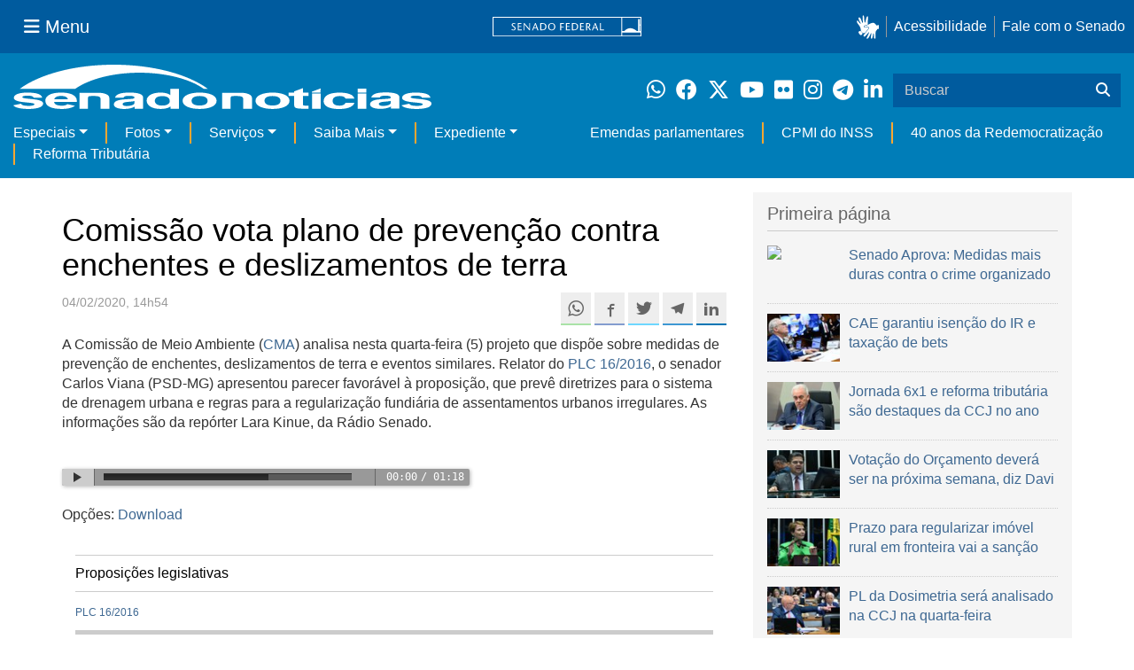

--- FILE ---
content_type: text/html;charset=utf-8
request_url: https://www12.senado.leg.br/noticias/audios/2020/02/comissao-vota-plano-de-prevencao-contra-enchentes-e-deslizamentos-de-terra
body_size: 44116
content:



<!DOCTYPE html>

<html lang="pt-br">

<head>
    
        <link rel="canonical" href="https://www12.senado.leg.br/noticias/audios/2020/02/comissao-vota-plano-de-prevencao-contra-enchentes-e-deslizamentos-de-terra" />
    <meta charset="utf-8">
    <meta http-equiv="X-UA-Compatible" content="IE=edge">
    <meta name="keywords" content="Minas Gerais">
    
    
    
    
    
    <meta property="og:locale" content="pt_BR" />
    <meta property="og:site_name" content="Senado Federal" />
    <!-- HTML5 shim and Respond.js IE8 support of HTML5 elements and media queries -->
    <!--[if lt IE 9]>
      <script src="https://oss.maxcdn.com/libs/html5shiv/3.7.0/html5shiv.js"></script>
      <script src="https://oss.maxcdn.com/libs/respond.js/1.3.0/respond.min.js"></script>
    <![endif]-->

    
    <meta property="og:title" content="Comissão vota plano de prevenção contra enchentes e deslizamentos de terra"/>
    <meta name="description" property="og:description" content="A Comissão de Meio Ambiente ( CMA ) analisa nesta quarta-feira (5) projeto que dispõe sobre medidas de prevenção de enchentes, deslizamentos de terra e eventos similares. Relator do  PLC 16/2016 , o senador Carlos Viana (PSD-MG) apresentou parecer favorável à proposição, que prevê diretrizes para o sistema de drenagem urbana e regras para a regularização fundiária de assentamentos urbanos irregulares. As informações são da repórter Lara Kinue, da Rádio Senado."/>
    <meta property="og:url" content="https://www12.senado.leg.br/noticias/audios/2020/02/comissao-vota-plano-de-prevencao-contra-enchentes-e-deslizamentos-de-terra"/>
    <meta property="og:type" content="article"/>
    <meta property="article:publisher" content="150311598318037"/>
    <meta property="article:modified_time" content="2020-02-04T14:54:26-03:00"/>
    <meta name="sf_data" property="article:published_time" content="2020-02-04T14:54:26-03:00"/>
    <meta property="article:section" content="Áudios"/>
    <meta name="twitter:card" content="summary_large_image"/>
    <meta name="twitter:title" content="Comissão vota plano de prevenção contra enchentes e deslizamentos de terra"/>
    <meta name="twitter:description" content="A Comissão de Meio Ambiente ( CMA ) analisa nesta quarta-feira (5) projeto que dispõe sobre medidas de prevenção de enchentes, deslizamentos de terra e eventos similares. Relator do  PLC 16/2016 , o senador Carlos Viana (PSD-MG) apresentou parecer favorável à proposição, que prevê diretrizes para o sistema de drenagem urbana e regras para a regularização fundiária de assentamentos urbanos irregulares. As informações são da repórter Lara Kinue, da Rádio Senado."/>
    <meta name="sf_indexacao" property="article:tag" content="Minas Gerais"/>



<title>Comissão vota plano de prevenção contra enchentes e deslizamentos de terra &mdash; Senado Notícias</title>

<meta name="viewport" content="width=device-width, initial-scale=1.0">

        
        
        
        <style>
            @media print {
                #redesSociais, #linha1-colunadireita, #linhaZ, #navbarSenado ul{display:none;}
                .saiba-mais, .topicos, .base-materia-ferramentas, .alo-senado, .audiojs, .edit-overlay {display:none;}

                /* Oculta menus, barras e elementos administrativos */
                #portal-personaltools,
                #portal-globalnav,
                #edit-zone,
                #portal-toolbar,
                .sf-wrapper {
                    display: none !important;
                }

                /* Alinhamento para impressão */
                #audio {
                    margin-left: 90px !important;
                    margin-right: 90px !important;
                }

            }
        </style>
    

    
<script>PORTAL_URL = 'https://www12.senado.leg.br/noticias';</script>


  

    

    

    <script type="text/javascript" src="https://www12.senado.leg.br/noticias/++plone++production/++unique++2025-11-25T16:50:26.694665/default.js" data-bundle="production"></script>

    

    

  

  

    

    

    <script type="text/javascript" src="https://www12.senado.leg.br/noticias/++plone++senado_noticias/++unique++2025-12-12%2016%3A26%3A04/bundles/senado_noticias-bundle.min.js" data-bundle="senado_noticias-js-bundle"></script>

    

    

  

  

    

    

    <script type="text/javascript" src="https://www12.senado.leg.br/noticias/++plone++senado_datetimepicker/++unique++2025-12-12%2016%3A26%3A00/bundles/datetimepicker.min.js" data-bundle="senado_datetimepicker-js-bundle"></script>

    

    

  

  

    

    

    <script type="text/javascript" src="https://www12.senado.leg.br/noticias/++plone++senado_widgets/++unique++2025-12-12%2016%3A26%3A05/bundles/senado_widgets.min.js" data-bundle="senado_widgets-js-bundle"></script>

    

    

  

  

    

    

    <script type="text/javascript" src="https://www12.senado.leg.br/noticias/++plone++static/++unique++2024-05-04%2010%3A02%3A26.370688/formwidget.autocomplete.min.js" data-bundle="formwidget-autocomplete"></script>

    

    

  

  

    

    

    <script type="text/javascript" src="https://www12.senado.leg.br/noticias/++plone++senado_noticias/++unique++2025-12-12%2016%3A26%3A04/bundles/senado_noticias_essencial-bundle.min.js" data-bundle="senado_noticias_essencial-bundle"></script>

    

    

  

  

    

    

    <script type="text/javascript" src="https://www12.senado.leg.br/noticias/++plone++senado_formwidget_textocomcontadordecaracteres/++unique++2025-12-12%2016%3A26%3A01/bundles/senado_formwidget_textocomcontadordecaracteres.min.js" data-bundle="senado_formwidget_textocomcontadordecaracteres-js-bundle"></script>

    

    

  


    
        <script type="text/javascript" src="https://www12.senado.leg.br/noticias/++plone++senado_noticias/audiojs/audio.min.js"></script>
        <script type="text/javascript" src="https://www12.senado.leg.br/noticias/++plone++senado_noticias/audiojs/audiojs-doc-ready.js"></script>
    

    <link rel="stylesheet" type="text/css" href="https://cdnjs.cloudflare.com/ajax/libs/font-awesome/4.7.0/css/font-awesome.min.css" />

    
    <link rel="apple-touch-icon" sizes="180x180" href="https://www12.senado.leg.br/noticias/++plone++senado_noticias/favicon/apple-touch-icon.png?v=697oma3x8q"/>
    <link rel="icon" type="image/png" sizes="32x32" href="https://www12.senado.leg.br/noticias/++plone++senado_noticias/favicon/favicon-32x32.png?v=697oma3x8q"/>
    <link rel="icon" type="image/png" sizes="16x16" href="https://www12.senado.leg.br/noticias/++plone++senado_noticias/favicon/favicon-16x16.png?v=697oma3x8q"/>
    <link rel="manifest" href="https://www12.senado.leg.br/noticias/++plone++senado_noticias/favicon/manifest.json?v=697oma3x8q"/>
    <link rel="mask-icon" color="#00305c" href="https://www12.senado.leg.br/noticias/++plone++senado_noticias/favicon/safari-pinned-tab.svg?v=697oma3x8q"/>
    <link rel="shortcut icon" href="https://www12.senado.leg.br/noticias/++plone++senado_noticias/favicon/favicon.ico?v=697oma3x8q"/>
    <meta name="apple-mobile-web-app-title" content="Senado Federal"/>
    <meta name="application-name" content="Senado Federal"/>
    <meta name="msapplication-config" content="https://www12.senado.leg.br/noticias/++plone++senado_noticias/favicon/browserconfig.xml?v=697oma3x8q"/>
    <meta name="theme-color" content="#00305c"/>


    <link rel="search" href="https://www12.senado.leg.br/noticias/busca" title="Buscar neste site" />







<link rel="stylesheet" href="https://www12.senado.leg.br/noticias/++plone++production/++unique++2025-11-25T16:50:26.694665/default.css" data-bundle="production" /><link rel="stylesheet" href="https://www12.senado.leg.br/noticias/++plone++static/++unique++2025-11-27%2020%3A39%3A16/plone-glyphicons-compiled.css" data-bundle="plone-glyphicons" /><link rel="stylesheet" href="https://www12.senado.leg.br/noticias/++plone++senado_datetimepicker/++unique++2025-12-12%2016%3A26%3A00/bundles/datetimepicker.min.css" data-bundle="senado_datetimepicker-css-bundle" /><link rel="stylesheet" href="https://www12.senado.leg.br/noticias/++plone++senado_widgets/++unique++2025-12-12%2016%3A26%3A05/bundles/senado_widgets.min.css" data-bundle="senado_widgets-css-bundle" /><link rel="stylesheet" href="https://www12.senado.leg.br/noticias/++plone++static/++unique++2025-11-27%2020%3A39%3A16/plone-fontello-compiled.css" data-bundle="plone-fontello" /><link rel="stylesheet" href="https://www12.senado.leg.br/noticias/++plone++senado_noticias/++unique++2025-12-12%2016%3A26%3A04/bundles/senado_noticias-css-bundle.min.css" data-bundle="senado_noticias-css-bundle" /><link rel="stylesheet" href="https://www12.senado.leg.br/noticias/++plone++static/++unique++2024-05-04%2010%3A02%3A26.370688/formwidget.autocomplete.min.css" data-bundle="formwidget-autocomplete" /><link rel="stylesheet" href="https://www12.senado.leg.br/noticias/++plone++senado_noticias/++unique++2025-12-12%2016%3A26%3A04/bundles/senado_noticias_essencial-bundle.min.css" data-bundle="senado_noticias_essencial-bundle" />


    <meta name="viewport" content="width=device-width, initial-scale=1.0, minimum-scale=1.0" />
    <meta name="description" content="Portal de Notícias do Senado Federal: matérias, entrevistas e informações oficiais sobre a atividade legislativa." />

    
    <script async="async" src="https://www.googletagmanager.com/gtag/js?id=G-CW3ZH25XMK"></script>
    <script>
        window.dataLayer = window.dataLayer || [];
        function gtag(){dataLayer.push(arguments);}
        gtag('js', new Date());
        gtag('config', 'G-19XVN78DZV');
        gtag('config', 'G-CW3ZH25XMK');
    </script>
    
    

    
</head>

<body id="sfcss" data-i18ncatalogurl="https://www12.senado.leg.br/noticias/plonejsi18n" data-view-url="https://www12.senado.leg.br/noticias/audios/2020/02/comissao-vota-plano-de-prevencao-contra-enchentes-e-deslizamentos-de-terra" data-portal-url="https://www12.senado.leg.br/noticias" data-pat-pickadate="{&quot;selectYears&quot;: 200}" data-base-url="https://www12.senado.leg.br/noticias/audios/2020/02/comissao-vota-plano-de-prevencao-contra-enchentes-e-deslizamentos-de-terra" class="frontend icons-on portaltype-noticias-audio section-audios site-noticias subsection-2020 subsection-2020-02 subsection-2020-02-comissao-vota-plano-de-prevencao-contra-enchentes-e-deslizamentos-de-terra template-view thumbs-on userrole-anonymous viewpermission-view">

    
    

    <a id="ancora-irconteudoprincipal" class="sr-only" href="#conteudoPrincipal">Ir para conteúdo principal</a>

    
        
        
    
    

    <div class="sf-wrapper">
        <div class="js-sidebar-mountpoint" data-url="/hpsenado/wssidebar.json"></div>
    </div>
    
<div class="sf-wrapper">
    <nav class="Triad navbar_global">
        <div>
            <button class="btn btn-lg btn-secondary js-sidebar-action" id="jstoggle" type="button" aria-label="Menu Senado">
                <i class="fas fa-bars"></i>
                <span class="u-hideLower title-n"> Menu</span>
            </button>
        </div>
        <div>
            <a class="navbar_global-brand" href="https://www.senado.leg.br" title="Senado Federal">
                <img src="https://www.senado.leg.br/noticias/essencial/images/senado.svg" alt="Title">
            </a>
        </div>
        <div>
            <div class="Rail Rail--fenced u-hideLower">
                <a class="js-vlibras" role="button" title="Acessibilidade">
                    <img src="https://www.senado.leg.br/noticias/essencial/images/hands.svg" width="25px" height="27px" alt="Acessibilidade">
                </a>
                <a class="link link-deep" href="https://www12.senado.leg.br/institucional/responsabilidade-social/acessibilidade">Acessibilidade</a>
                <a class="link link-deep" href="http://www12.senado.gov.br/institucional/falecomosenado">Fale com o Senado</a>
            </div>
            <a class="btn btn-lg btn-secondary u-hideUpper" href="http://www12.senado.gov.br/institucional/falecomosenado" arial-label="Fale com o Senado">
                <i class="fas fa-phone"></i>
                <span class="sr-only">Fale com o Senado</span>
            </a>
        </div>
    </nav>
</div>

    
        
<div class="sf-wrapper">
    <div class="menu-local">
        <div class="pt-2">
            <a class="nav_control-title" href="/noticias" title="Senado Notícias">
                <img class="img-fluid" src="/noticias/++plone++senado_noticias/img/logo_branca.svg" alt="Senado Notícias" height="auto" width="100%">
            </a>
        </div>
        <button class="btn_control-res btn btn-tertiary btn-lg" type="button" data-toggle="collapse.se" data-target="#menu-local__form" aria-controls="menu-local__form" aria-expanded="false" aria-label="Exibe busca">
            <i class="fas fa-search" aria-hidden="true"></i>
            <span class="sr-only">Buscar</span>
        </button>
        <div class="menu-local__social">
            <a class="link link-deep--whatsapp" href="https://www12.senado.leg.br/noticias/whatsapp" target="_blank" title="WhatsApp">
                <i class="fab fa-whatsapp" aria-hidden="true"></i>
                <span class="sr-only">Clique para receber notícias do Senado em seu Whatsapp</span>
            </a>
            <a class="link link-deep--facebook" href="http://www.facebook.com/senadofederal" target="_blank" title="Facebook">
                <i class="fab fa-facebook" aria-hidden="true"></i>
                <span class="sr-only">Facebook do Senado Federal</span>
            </a>
            <a class="link link-deep--twitter" href="https://twitter.com/senadofederal" target="_blank" title="Twitter">
                <i class="fab fa-x-twitter" aria-hidden="true"></i>
                <span class="sr-only">Twitter do Senado Federal</span>
            </a>
            <a class="link link-deep--youtube" href="http://www.youtube.com/user/TVSenadoOficial" target="_blank" title="YouTube">
                <i class="fab fa-youtube" aria-hidden="true"></i>
                <span class="sr-only">Canal Youtube da TV Senado</span>
            </a>
            <a class="link link-deep--flickr" href="http://www.flickr.com/agenciasenado" target="_blank" title="Flickr">
                <i class="fab fa-flickr" aria-hidden="true"></i>
                <span class="sr-only">Flickr da Agência Senado</span>
            </a>
            <a class="link link-deep--instagram" href="http://instagram.com/senadofederal" target="_blank" title="Instagram">
                <i class="fab fa-instagram" aria-hidden="true"></i>
                <span class="sr-only">Instagram do Senado Federal</span>
            </a>
            <a class="link link-deep--telegram" href="https://t.me/SenadoNoTelegram" target="_blank" title="Telegram">
                <i class="fab fa-telegram-plane" aria-hidden="true"></i>
                <span class="sr-only">Senado Federal no Telegram</span>
            </a>
            <a class="link link-deep--linkedin" href="https://www.linkedin.com/company/senadofederal/" target="_blank" title="Linkedin">
                <i class="fab fa-linkedin-in" aria-hidden="true"></i>
                <span class="sr-only">Linkedin do Senado Federal</span>
            </a>
        </div>
        <form class="menu-local__form collapse" id="menu-local__form" action="https://www12.senado.leg.br/noticias/busca">
            <div class="search-wrapper">
                <label for="input-buscar" class="sr-only">Buscar</label>
                <input class="form-control search-out" type="search" placeholder="Buscar" name="SearchableText" id="input-buscar">
                <button class="search-btn" type="submit" aria-label="Buscar">
                    <i class="fas fa-search" aria-hidden="true"></i>
                    <span class="sr-only">Buscar</span>
                </button>
            </div>
        </form>
    </div>
    <nav class="navbar navbar_control navbar-expand-lg navbar--sf">
        <button class="navbar-toggler navbar-toggler--sf" type="button" data-toggle="collapse.se" data-target="#js-navbar-dropdown" aria-controls="js-navbar-dropdown" aria-expanded="false" aria-label="Menu Desta Seção">
            <div class="btn btn-secondary">
                <i class="fas fa-bars"></i>
            </div>
            <div class="ml-2">MENU DESTA SEÇÃO</div>
        </button>
        <div class="collapse navbar-collapse-se" id="js-navbar-dropdown">
            <ul class="navbar-nav navbar-nav--sf">
                <li class="nav-item dropdown"><a class="link link--nav dropdown-toggle" id="js-menu-2" href="#" data-toggle="dropdown.se" aria-haspopup="true" aria-expanded="false">Especiais</a>
                    <div class="dropdown-menu dropdown-menu--sf" aria-labelledby="js-menu-2">
                        <a class="dropdown-item" href="/noticias/infomaterias">Reportagens</a>
                        <a class="dropdown-item" href="/noticias/especiais/arquivo-s">Arquivo S</a>
                        <a class="dropdown-item" href="/noticias/infomaterias/ultimas_webstories">Web Stories</a>
                        <a class="dropdown-item" href="/noticias/ao-vivo">Grandes coberturas</a>
                        <a class="dropdown-item" href="/noticias/acervo-historico">Acervo</a>
                    </div>
                </li>
                <li class="nav-item dropdown"><a class="link link--nav dropdown-toggle" id="js-menu-3" href="#" data-toggle="dropdown.se" aria-haspopup="true" aria-expanded="false">Fotos</a>
                    <div class="dropdown-menu dropdown-menu--sf" aria-labelledby="js-menu-3">
                        <a class="dropdown-item" href="http://www12.senado.leg.br/fotos">Banco de imagens</a>
                        <a class="dropdown-item" href="/noticias/galerias">Galerias</a>
                    </div>
                </li>
                <li class="nav-item dropdown"><a class="link link--nav dropdown-toggle" id="js-menu-4" href="#" data-toggle="dropdown.se" aria-haspopup="true" aria-expanded="false">Serviços</a>
                    <div class="dropdown-menu dropdown-menu--sf" aria-labelledby="js-menu-4">
                        <a class="dropdown-item" href="https://www12.senado.leg.br/multimidia">Senado Multimídia</a>
                        <a class="dropdown-item js-sfn-offer" href="#">Notificações</a>
                        <a class="dropdown-item" href="/noticias/newsletter">Newsletter</a>
                    </div>
                </li>
                <li class="nav-item dropdown"><a class="link link--nav dropdown-toggle" id="js-menu-5" href="#" data-toggle="dropdown.se" aria-haspopup="true" aria-expanded="false">Saiba Mais</a>
                    <div class="dropdown-menu dropdown-menu--sf" aria-labelledby="js-menu-5">
                        <a class="dropdown-item" href="/noticias/glossario-legislativo">Glossário</a>
                        <a class="dropdown-item" href="/noticias/entenda-o-assunto">Entenda o assunto</a>
                        <a class="dropdown-item" href="/manualdecomunicacao">Manual de Comunicação</a>
                        <a class="dropdown-item" href="/noticias/constituicoes">Constituições</a>
                    </div>
                </li>
                <li class="nav-item dropdown"><a class="link link--nav dropdown-toggle" id="js-menu-6" href="#" data-toggle="dropdown.se" aria-haspopup="true" aria-expanded="false">Expediente</a>
                    <div class="dropdown-menu dropdown-menu--sf" aria-labelledby="js-menu-6">
                        <a class="dropdown-item" href="/noticias/quem-somos">Quem somos</a>
                        <a class="dropdown-item" href="/noticias/fale-conosco">Fale com a gente</a>
                        <a class="dropdown-item" href="/noticias/politica-de-uso">Política de uso</a>
                        <a class="dropdown-item" href="/noticias/politica-de-uso-das-redes-sociais">Política de uso para redes sociais</a>
                    </div>
                </li>
                <li class="nav-spacer"></li>
                <li class="nav-item">
                    <a class="link link--nav" href="/noticias/destaques/emendas-parlamentares">Emendas parlamentares</a>
                </li>
                <li class="nav-item">
                    <a class="link link--nav" href="/noticias/destaques/cpmi-do-inss">CPMI do INSS</a>
                </li>
                <li class="nav-item">
                    <a class="link link--nav" href="/noticias/destaques/40-anos-da-redemocratizacao">40 anos da Redemocratização</a>
                </li>
                <li class="nav-item">
                    <a class="link link--nav" href="/noticias/destaques/reforma-tributaria">Reforma Tributária</a>
                </li>
            </ul>
        </div>
    </nav>
</div>

    


    
    
    
        

        
    
    
    

    
    
    
    

    
    <div id="conteudoPrincipal" class="container" role="main">
        <!-- início bannner-->
        
        
        <!-- fim bannner-->
        
  


        <span id="social-tags-body" style="display: none" itemscope itemtype="http://schema.org/WebPage">
  
</span>

        

        
        <div class="row" id="linha1">

            
                
                    
                        

                        

                        <div class="col-sm-7 col-md-8">
                        
        <div id="audio">

            <h1>Comissão vota plano de prevenção contra enchentes e deslizamentos de terra</h1>

            

        <div class="SocialBar SocialBar--right">
            
    <p class="js-socialbar l-fork u-noPrint">
        <a class="btn / ShareIcon ShareIcon--whatsapp" data-action="share/whatsapp/share" href="whatsapp://send?text=Comiss%C3%A3o%20vota%20plano%20de%20preven%C3%A7%C3%A3o%20contra%20enchentes%20e%20deslizamentos%20de%20terra%0A%0Ahttps%3A%2F%2Fwww12.senado.leg.br%2Fnoticias%2Faudios%2F2020%2F02%2Fcomissao-vota-plano-de-prevencao-contra-enchentes-e-deslizamentos-de-terra%3Futm_medium%3Dshare-button%26utm_source%3Dwhatsapp">
            <span class="sr-only">Compartilhe este conteúdo no Whatsapp</span>
        </a>
        <a class="btn / ShareIcon ShareIcon--facebook / js-popup" target="_blank" href="https://facebook.com/sharer.php?u=https%3A%2F%2Fwww12.senado.leg.br%2Fnoticias%2Faudios%2F2020%2F02%2Fcomissao-vota-plano-de-prevencao-contra-enchentes-e-deslizamentos-de-terra%3Futm_medium%3Dshare-button%26utm_source%3Dfacebook">
            <span class="sr-only">Compartilhe este conteúdo no Facebook</span>
        </a>
        <a class="btn / ShareIcon ShareIcon--twitter / js-popup" target="_blank" href="https://twitter.com/share?url=https%3A%2F%2Fwww12.senado.leg.br%2Fnoticias%2Faudios%2F2020%2F02%2Fcomissao-vota-plano-de-prevencao-contra-enchentes-e-deslizamentos-de-terra%3Futm_medium%3Dshare-button%26utm_source%3Dtwitter&amp;text=Comiss%C3%A3o%20vota%20plano%20de%20preven%C3%A7%C3%A3o%20contra%20enchentes%20e%20deslizamentos%20de%20terra">
            <span class="sr-only">Compartilhe este conteúdo no Twitter</span>
        </a>
        <a class="btn / ShareIcon ShareIcon--telegram / js-popup" target="_blank" data-height="550" href="https://telegram.me/share/url?url=https%3A%2F%2Fwww12.senado.leg.br%2Fnoticias%2Faudios%2F2020%2F02%2Fcomissao-vota-plano-de-prevencao-contra-enchentes-e-deslizamentos-de-terra%3Futm_medium%3Dshare-button%26utm_source%3Dtelegram">
            <span class="sr-only">Compartilhe este conteúdo no Telegram</span>
        </a>
        <a class="btn / ShareIcon ShareIcon--linkedin / js-popup" target="_blank" data-height="550" href="https://www.linkedin.com/shareArticle?mini=true&amp;url=https%3A%2F%2Fwww12.senado.leg.br%2Fnoticias%2Faudios%2F2020%2F02%2Fcomissao-vota-plano-de-prevencao-contra-enchentes-e-deslizamentos-de-terra%3Futm_medium%3Dshare-button%26utm_source%3Dlinkedin">
            <span class="sr-only">Compartilhe este conteúdo no Linkedin</span>
        </a>
    </p>

        </div>

        <p>
            <small>
                
                <span class="text-muted">04/02/2020, 14h54</span>
                
            </small>
        </p>

    

            <div class="clearfix"></div>

            



            <div id="textoMateria">
                <p>A Comissão de Meio Ambiente (<a href="http://legis.senado.leg.br/comissoes/comissao?2&amp;codcol=50">CMA</a>) analisa nesta quarta-feira (5) projeto que dispõe sobre medidas de prevenção de enchentes, deslizamentos de terra e eventos similares. Relator do <a href="https://www25.senado.leg.br/web/atividade/materias/-/materia/125799" target="_self" title="">PLC 16/2016</a>, o senador Carlos Viana (PSD-MG) apresentou parecer favorável à proposição, que prevê diretrizes para o sistema de drenagem urbana e regras para a regularização fundiária de assentamentos urbanos irregulares. As informações são da repórter Lara Kinue, da Rádio Senado.</p>
                
            </div>

            <br />

            <div class="">
                <audio preload="auto" src="https://www12.senado.leg.br/noticias/audios/2020/02/comissao-vota-plano-de-prevencao-contra-enchentes-e-deslizamentos-de-terra/@@download/file"></audio>
            </div>

            <br />

            <div id="downloadAudio" class="u-noPrint">
                <p>Opções: <a href="https://www12.senado.leg.br/noticias/audios/2020/02/comissao-vota-plano-de-prevencao-contra-enchentes-e-deslizamentos-de-terra/@@download/file?download" download>Download</a></p>
            </div>

            <br />

            <div id="boxLateralMateria" class="col-md-12 hidden-xs recuo-esquerdo">
                <!-- Placeholder do box lateral -->
            </div>

            <div id="boxRodapeMateria" class="visible-xs">
                <aside role="complementary">
                    <div class="saiba-mais">
                        <div class="painel painel-base painel-links">
                            
                            
                                <div class="painel-cabecalho">
                                    <h4>Proposições legislativas</h4>
                                </div>
                                <div class="painel-corpo">
                                    <ul class="list-unstyled">
                                        <li>
                                            
                                            <a target="_blank" href="http://www25.senado.leg.br/web/atividade/materias/-/materia/125799">
                                                PLC 16/2016
                                            </a>
                                            
                                        </li>
                                    </ul>
                                </div>
                            
                        </div>
                    </div>
                </aside>
            </div>

            
        <div class="topicos">
            <p>
                <small class="text-muted">MAIS NOTÍCIAS SOBRE: </small><br>
                <div style="margin-bottom: 0.5em">
                    <span class="label label-default tagsize"><a href="https://www12.senado.leg.br/noticias/tags/Comiss%C3%A3o%20de%20Meio%20Ambiente%20%28CMA%29">Comissão de Meio Ambiente (CMA)</a></span>
                </div>
                <div style="margin-bottom: 0.5em">
                    <span class="label label-default tagsize"><a href="https://www12.senado.leg.br/noticias/tags/Senador%20Carlos%20Viana">Senador Carlos Viana</a></span>
                </div>
                <div style="margin-bottom: 0.5em">
                    <span class="label label-default tagsize"><a href="https://www12.senado.leg.br/noticias/tags/Minas%20Gerais">Minas Gerais</a></span>
                </div>
            </p>
        </div>
    

            <div class="base-materia-ferramentas u-noPrint">
                <p>
                    <small>
                        <a href="#" onclick="window.print(); return false"><span class="glyphicon glyphicon-print"></span> IMPRIMIR</a>
                    </small>
                </p>
            </div>
        </div>
    
                        </div>
                    
                
            

            <div class="col-sm-5 col-md-4" id="linha1-colunadireita">
                
                
        

        <div class="Box Box--lg u-spacer--xl +cut">
            <div class="Apex Apex--cut epsilon u-spacer--xl">Primeira página</div>
            <div class="CutHere CutHere--xl">
                
                    <div class="Media">
                        

    

    
        

    

    


    

    

    <div class="Media-figure u-size1of4">
        <div class="Embed Embed--3by2">

            

            

            <a href="/noticias/videos/2025/12/senado-aprova-medidas-mais-duras-contra-o-crime-organizado">
            
            <img class="img-responsive img-full" src="//img.youtube.com/vi/HE_muZOboIM/0.jpg?/destaque_noticia" />
            
            </a>

       </div>
    </div>

    <div class="Media-body">

        
            <a class="Manchete-titulo" href="/noticias/videos/2025/12/senado-aprova-medidas-mais-duras-contra-o-crime-organizado">

                

                <span class="titulo">Senado Aprova: Medidas mais duras contra o crime organizado</span>

                
            </a>
        

        

        

        
    </div>

    

    

    


                    </div>
                
                    <div class="Media">
                        

    

    
        

    

    


    

    

    <div class="Media-figure u-size1of4">
        <div class="Embed Embed--3by2">

            

            

            <a href="/noticias/materias/2025/12/11/com-73-materias-votadas-cae-garantiu-isencao-do-ir-e-taxacao-de-bets">
            
            <img class="img-responsive img-full" src="/noticias/materias/2025/12/11/com-73-materias-votadas-cae-garantiu-isencao-do-ir-e-taxacao-de-bets/mural/destaque_noticia?092545" alt="Mesa: 
presidente da CAE, senador Renan Calheiros (MDB-AL)." />
            
            </a>

       </div>
    </div>

    <div class="Media-body">

        
            <a class="Manchete-titulo" href="/noticias/materias/2025/12/11/com-73-materias-votadas-cae-garantiu-isencao-do-ir-e-taxacao-de-bets">

                

                <span class="titulo">CAE garantiu isenção do IR e taxação de bets</span>

                
            </a>
        

        

        

        
    </div>

    

    

    


                    </div>
                
                    <div class="Media">
                        

    

    
        

    

    


    

    

    <div class="Media-figure u-size1of4">
        <div class="Embed Embed--3by2">

            

            

            <a href="/noticias/materias/2025/12/11/jornada-6x1-e-reforma-tributaria-estao-entre-os-destaques-da-ccj-no-ano">
            
            <img class="img-responsive img-full" src="/noticias/materias/2025/12/11/jornada-6x1-e-reforma-tributaria-estao-entre-os-destaques-da-ccj-no-ano/mural/destaque_noticia?092515" alt="Mesa: 
presidente da CCJ, senador Otto Alencar (PSD-BA)." />
            
            </a>

       </div>
    </div>

    <div class="Media-body">

        
            <a class="Manchete-titulo" href="/noticias/materias/2025/12/11/jornada-6x1-e-reforma-tributaria-estao-entre-os-destaques-da-ccj-no-ano">

                

                <span class="titulo">Jornada 6x1 e reforma tributária são destaques da CCJ no ano</span>

                
            </a>
        

        

        

        
    </div>

    

    

    


                    </div>
                
                    <div class="Media">
                        

    

    
        

    

    


    

    

    <div class="Media-figure u-size1of4">
        <div class="Embed Embed--3by2">

            

            

            <a href="/noticias/materias/2025/12/11/congresso-deve-votar-orcamento-de-2026-na-proxima-semana-diz-alcolumbre">
            
            <img class="img-responsive img-full" src="/noticias/materias/2025/12/11/congresso-deve-votar-orcamento-de-2026-na-proxima-semana-diz-alcolumbre/mural/destaque_noticia?173502" alt="Mesa: 
presidente do Senado Federal, senador Davi Alcolumbre (União-AP), conduz sessão." />
            
            </a>

       </div>
    </div>

    <div class="Media-body">

        
            <a class="Manchete-titulo" href="/noticias/materias/2025/12/11/congresso-deve-votar-orcamento-de-2026-na-proxima-semana-diz-alcolumbre">

                

                <span class="titulo">Votação do Orçamento deverá ser na próxima semana, diz Davi</span>

                
            </a>
        

        

        

        
    </div>

    

    

    


                    </div>
                
                    <div class="Media">
                        

    

    
        

    

    


    

    

    <div class="Media-figure u-size1of4">
        <div class="Embed Embed--3by2">

            

            

            <a href="/noticias/materias/2025/12/11/novo-prazo-para-regularizacao-de-imovel-rural-em-area-de-fronteira-vai-a-sancao">
            
            <img class="img-responsive img-full" src="/noticias/materias/2025/12/11/novo-prazo-para-regularizacao-de-imovel-rural-em-area-de-fronteira-vai-a-sancao/mural/destaque_noticia?173343" alt="Em discurso, à tribuna, relatora do PL 4.497/2024, senadora Tereza Cristina (PP-MS)." />
            
            </a>

       </div>
    </div>

    <div class="Media-body">

        
            <a class="Manchete-titulo" href="/noticias/materias/2025/12/11/novo-prazo-para-regularizacao-de-imovel-rural-em-area-de-fronteira-vai-a-sancao">

                

                <span class="titulo">Prazo para regularizar imóvel rural em fronteira vai a sanção</span>

                
            </a>
        

        

        

        
    </div>

    

    

    


                    </div>
                
                    <div class="Media">
                        

    

    
        

    

    


    

    

    <div class="Media-figure u-size1of4">
        <div class="Embed Embed--3by2">

            

            

            <a href="/noticias/materias/2025/12/11/pl-da-dosimetria-sera-analisado-na-ccj-na-quarta-feira">
            
            <img class="img-responsive img-full" src="/noticias/materias/2025/12/11/pl-da-dosimetria-sera-analisado-na-ccj-na-quarta-feira/mural/destaque_noticia?092501" alt="Em pronunciamento, à bancada, senador Esperidião Amin (PP-SC)." />
            
            </a>

       </div>
    </div>

    <div class="Media-body">

        
            <a class="Manchete-titulo" href="/noticias/materias/2025/12/11/pl-da-dosimetria-sera-analisado-na-ccj-na-quarta-feira">

                

                <span class="titulo">PL da Dosimetria será analisado na CCJ na quarta-feira</span>

                
            </a>
        

        

        

        
    </div>

    

    

    


                    </div>
                
                <a href="https://www12.senado.leg.br/noticias">
                    <strong>Veja mais destaques ›</strong>
                </a>
            </div>
        </div>
    
        
        <div class="Box Box--y Box--lg u-spacer--xl +apart">
            <div class="Apex Apex--default epsilon u-spacer--xl">Últimas</div>
            <div class="CutHere milli">
                <div>
                    <div class="text-muted milli">
                        12/12/2025 18h19
                    </div>
                    <a href="/noticias/materias/2025/12/12/girao-diz-que-deputado-van-hatten-sofre-perseguicao-politica-por-criticar-poderosos">Girão diz que deputado Van Hattem sofre perseguição política por criticar poderosos</a>
                </div>
                <div>
                    <div class="text-muted milli">
                        12/12/2025 17h31
                    </div>
                    <a href="/noticias/audios/2025/12/senado-vota-adesao-do-brasil-a-fundo-de-investimentos-do-bid">Senado vota adesão do Brasil a fundo de investimentos do BID</a>
                </div>
                <div>
                    <div class="text-muted milli">
                        12/12/2025 16h50
                    </div>
                    <a href="/noticias/audios/2025/12/plenario-pode-votar-acordo-entre-brasil-e-benim-na-area-de-defesa">Plenário pode votar acordo entre Brasil e Benim na área de defesa</a>
                </div>
                <div>
                    <div class="text-muted milli">
                        12/12/2025 16h23
                    </div>
                    <a href="/noticias/audios/2025/12/acordo-de-cooperacao-entre-brasil-e-fiji-vai-ao-plenario">Acordo de cooperação entre Brasil e Fiji vai ao Plenário</a>
                </div>
                <div>
                    <div class="text-muted milli">
                        12/12/2025 16h21
                    </div>
                    <a href="/noticias/audios/2025/12/plenario-vota-acordo-entre-brasil-e-polonia-sobre-informacoes-classificadas">Plenário vota acordo entre Brasil e Polônia sobre informações classificadas</a>
                </div>
            </div>
        </div>
        <div class="text-muted text-right milli">
            <a href="https://www12.senado.leg.br/noticias/ultimas">Veja mais ›</a>
        </div>
    
    
                
            </div>
        </div>
        
        
        
        
        
    </div>
    

    
    
        
    <div class="sf-wrapper">
        <footer class="Footer">
            <div class="container">
                <div class="Triad Triad--stackable">
                    <div class="Rail gamma my-2">
                        <a class="link link-deep--facebook" href="https://www.facebook.com/SenadoFederal" aria-label="Facebook do Senado Federal" target="_blank"><i class="fab fa-facebook" aria-hidden="true"></i></a><a class="link link-deep--twitter" href="https://twitter.com/senadofederal" title="Twitter" target="_blank"><i class="fab fa-x-twitter"></i></a><a class="link link-deep--instagram" href="https://www.instagram.com/senadofederal" aria-label="Instagram do Senado Federal" target="_blank"><i class="fab fa-instagram" aria-hidden="true"></i></a><a class="link link-deep--youtube" href="https://www.youtube.com/user/TVSenadoOficial" aria-label="Canal Youtube da TV Senado" target="_blank"><i class="fab fa-youtube" aria-hidden="true"></i></a></div>
                    <ul class="Rail my-2">
                        <li><a href="https://www.camara.leg.br" title="Câmara dos Deputados" target="_blank"><img src="https://www.senado.leg.br/noticias/essencial/images/icon-camara.svg" alt="Câmara dos Deputados" width="23px" height="23px"></a></li>
                        <li><a href="https://www.congressonacional.leg.br" title="Congresso Nacional" target="_blank"><img src="https://www.senado.leg.br/noticias/essencial/images/icon-congresso.svg" alt="Congresso Nacional" width="42px" height="23px"></a></li>
                        <li><a href="https://www.tcu.gov.br" title="Tribunal de Contas da União" target="_blank"><img src="https://www.senado.leg.br/noticias/essencial/images/icon-tcu.svg" alt="Tribunal de Contas da União" width="28px" height="23px"></a></li>
                    </ul>
                    <ul class="Rail Rail--fenced my-2">
                        <li><a class="link link-deep" href="https://www12.senado.leg.br/institucional/carta-de-servicos/en/carta-de-servicos">ENGLISH</a></li>
                        <li><a class="link link-deep" href="https://www12.senado.leg.br/institucional/carta-de-servicos/es/carta-de-servicos">ESPAÑOL</a></li>
                        <li><a class="link link-deep" href="https://www12.senado.leg.br/institucional/carta-de-servicos/fr/carta-de-servicos">FRANÇAIS</a></li>
                    </ul>
                </div>
                <div class="divider my-2"></div>
                <div class="Triad Triad--stackable Triad--x">
                    <div class="my-2"><a class="link link-deep" href="https://intranet.senado.leg.br" title="Intranet"><i class="fas fa-lock mr-1"></i> Intranet</a></div>
                    <ul class="Rail Rail--fenced Rail--stackable my-2">
                        <li><a class="link link-deep" href="https://www12.senado.leg.br/institucional/pessoas/pessoas">Servidor efetivo</a></li>
                        <li><a class="link link-deep" href="https://www12.senado.leg.br/institucional/pessoas/pessoas">Servidor comissionado</a></li>
                        <li><a class="link link-deep" href="https://www12.senado.leg.br/institucional/pessoas/pessoas">Servidor aposentado</a></li>
                        <li><a class="link link-deep" href="https://www12.senado.leg.br/institucional/pessoas/pessoas">Pensionista</a></li>
                    </ul>
                    <ul class="Rail Rail--fenced Rail--stackable my-2">
                        <li><a class="link link-deep" href="https://www12.senado.leg.br/institucional/protecao-dados">Proteção de dados (LGPD)</a></li>
                        <li><a class="link link-deep" href="https://www12.senado.leg.br/institucional/falecomosenado" title="Fale com o Senado" aria-label="Fale com o Senado"><i class="fas fa-phone u-flip-x mr-1"></i> Fale com o Senado</a></li>
                    </ul>
                </div>
                <div class="divider my-2"></div>
                <div class="d-flex justify-content-xl-center"><span class="my-2">Senado Federal - Praça dos Três Poderes - Brasília DF - CEP 70165-900 | <span class="text-nowrap">Telefone: 0800 0 61 2211</span></span></div>
            </div>
        </footer>
    </div>

    

    
        <div class="modal / js-autoplay" id="js-modal-video" tabindex="-1" role="dialog">
            <div class="modal-dialog modal-sm" role="document">
                <div class="modal-content">
                    <div class="modal-body">
                        <button type="button" class="modal-close" data-dismiss="modal" aria-label="Close">
                            <span aria-hidden="true">&times;</span>
                        </button>
                        <div class="Embed Embed--3by2 / js-modal-video-content">
                            <iframe class="hide" frameborder='0' allowfullscreen=""></iframe>
                            <video class="hide" controls="true"></video>
                        </div>
                    </div>
                </div>
            </div>
        </div>
    

    <div class="Modal" id="modal-sfn" aria-hidden="true">
        <div class="Modal-overlay" tabindex="-1" data-micromodal-close="">
            <div class="Modal-container" role="dialog" aria-modal="true" aria-labelledby="modal-sfn-title">
                <header class="Modal-header">
                    <img alt="Logo Senado Notícias" class='Modal-logo' src='/noticias/++plone++senado_noticias/img/logo.svg'/>
                </header>
                <main class="Modal-content">
                    <p id='modal-sfn-title'>
                        Quer receber notificações do portal Senado Notícias?
                    </p>
                </main>
                <footer class="Modal-footer">
                    <button class="Modal-btn Modal-btn--primary" data-sfn-subscribe-topic='portal'>
                        Receber notificações
                    </button>
                    <button class="Modal-btn" data-micromodal-close="" aria-label="Close this dialog window">
                        Agora não
                    </button>
                </footer>
            </div>
        </div>
    </div>

    
    
</body>
</html>




--- FILE ---
content_type: application/javascript
request_url: https://www12.senado.leg.br/noticias/++plone++senado_noticias/++unique++2025-12-12%2016%3A26%3A04/bundles/senado_noticias-bundle.min.js
body_size: 122457
content:
var zi=Object.defineProperty;var fi=Object.getOwnPropertySymbols;var Vi=Object.prototype.hasOwnProperty,_i=Object.prototype.propertyIsEnumerable;var pi=(t,h,s)=>h in t?zi(t,h,{enumerable:!0,configurable:!0,writable:!0,value:s}):t[h]=s,gi=(t,h)=>{for(var s in h||(h={}))Vi.call(h,s)&&pi(t,s,h[s]);if(fi)for(var s of fi(h))_i.call(h,s)&&pi(t,s,h[s]);return t};var oe=(t,h,s)=>new Promise((i,n)=>{var e=l=>{try{a(s.next(l))}catch(c){n(c)}},r=l=>{try{a(s.throw(l))}catch(c){n(c)}},a=l=>l.done?i(l.value):Promise.resolve(l.value).then(e,r);a((s=s.apply(t,h)).next())});var _old_define_noticias=define,_old_require_noticias=require;define=void 0,require=void 0;/*!
 * Bootstrap v3.3.2 (http://getbootstrap.com)
 * Copyright 2011-2015 Twitter, Inc.
 * Licensed under MIT (https://github.com/twbs/bootstrap/blob/master/LICENSE)
 */if(typeof jQuery=="undefined")throw new Error("Bootstrap's JavaScript requires jQuery");+function(t){"use strict";var h=t.fn.jquery.split(" ")[0].split(".");if(h[0]<2&&h[1]<9||h[0]==1&&h[1]==9&&h[2]<1)throw new Error("Bootstrap's JavaScript requires jQuery version 1.9.1 or higher")}(jQuery),+function(t){"use strict";function h(){var s=document.createElement("bootstrap"),i={WebkitTransition:"webkitTransitionEnd",MozTransition:"transitionend",OTransition:"oTransitionEnd otransitionend",transition:"transitionend"};for(var n in i)if(s.style[n]!==void 0)return{end:i[n]};return!1}t.fn.emulateTransitionEnd=function(s){var i=!1,n=this;t(this).one("bsTransitionEnd",function(){i=!0});var e=function(){i||t(n).trigger(t.support.transition.end)};return setTimeout(e,s),this},t(function(){t.support.transition=h(),t.support.transition&&(t.event.special.bsTransitionEnd={bindType:t.support.transition.end,delegateType:t.support.transition.end,handle:function(s){return t(s.target).is(this)?s.handleObj.handler.apply(this,arguments):void 0}})})}(jQuery),+function(t){"use strict";function h(e){return this.each(function(){var r=t(this),a=r.data("bs.alert");a||r.data("bs.alert",a=new i(this)),typeof e=="string"&&a[e].call(r)})}var s='[data-dismiss="alert"]',i=function(e){t(e).on("click",s,this.close)};i.VERSION="3.3.2",i.TRANSITION_DURATION=150,i.prototype.close=function(e){function r(){c.detach().trigger("closed.bs.alert").remove()}var a=t(this),l=a.attr("data-target");l||(l=a.attr("href"),l=l&&l.replace(/.*(?=#[^\s]*$)/,""));var c=t(l);e&&e.preventDefault(),c.length||(c=a.closest(".alert")),c.trigger(e=t.Event("close.bs.alert")),e.isDefaultPrevented()||(c.removeClass("in"),t.support.transition&&c.hasClass("fade")?c.one("bsTransitionEnd",r).emulateTransitionEnd(i.TRANSITION_DURATION):r())};var n=t.fn.alert;t.fn.alert=h,t.fn.alert.Constructor=i,t.fn.alert.noConflict=function(){return t.fn.alert=n,this},t(document).on("click.bs.alert.data-api",s,i.prototype.close)}(jQuery),+function(t){"use strict";function h(n){return this.each(function(){var e=t(this),r=e.data("bs.button"),a=typeof n=="object"&&n;r||e.data("bs.button",r=new s(this,a)),n=="toggle"?r.toggle():n&&r.setState(n)})}var s=function(n,e){this.$element=t(n),this.options=t.extend({},s.DEFAULTS,e),this.isLoading=!1};s.VERSION="3.3.2",s.DEFAULTS={loadingText:"loading..."},s.prototype.setState=function(n){var e="disabled",r=this.$element,a=r.is("input")?"val":"html",l=r.data();n+="Text",l.resetText==null&&r.data("resetText",r[a]()),setTimeout(t.proxy(function(){r[a](l[n]==null?this.options[n]:l[n]),n=="loadingText"?(this.isLoading=!0,r.addClass(e).attr(e,e)):this.isLoading&&(this.isLoading=!1,r.removeClass(e).removeAttr(e))},this),0)},s.prototype.toggle=function(){var n=!0,e=this.$element.closest('[data-toggle="buttons"]');if(e.length){var r=this.$element.find("input");r.prop("type")=="radio"&&(r.prop("checked")&&this.$element.hasClass("active")?n=!1:e.find(".active").removeClass("active")),n&&r.prop("checked",!this.$element.hasClass("active")).trigger("change")}else this.$element.attr("aria-pressed",!this.$element.hasClass("active"));n&&this.$element.toggleClass("active")};var i=t.fn.button;t.fn.button=h,t.fn.button.Constructor=s,t.fn.button.noConflict=function(){return t.fn.button=i,this},t(document).on("click.bs.button.data-api",'[data-toggle^="button"]',function(n){var e=t(n.target);e.hasClass("btn")||(e=e.closest(".btn")),h.call(e,"toggle"),n.preventDefault()}).on("focus.bs.button.data-api blur.bs.button.data-api",'[data-toggle^="button"]',function(n){t(n.target).closest(".btn").toggleClass("focus",/^focus(in)?$/.test(n.type))})}(jQuery),+function(t){"use strict";function h(e){return this.each(function(){var r=t(this),a=r.data("bs.carousel"),l=t.extend({},s.DEFAULTS,r.data(),typeof e=="object"&&e),c=typeof e=="string"?e:l.slide;a||r.data("bs.carousel",a=new s(this,l)),typeof e=="number"?a.to(e):c?a[c]():l.interval&&a.pause().cycle()})}var s=function(e,r){this.$element=t(e),this.$indicators=this.$element.find(".carousel-indicators"),this.options=r,this.paused=this.sliding=this.interval=this.$active=this.$items=null,this.options.keyboard&&this.$element.on("keydown.bs.carousel",t.proxy(this.keydown,this)),this.options.pause=="hover"&&!("ontouchstart"in document.documentElement)&&this.$element.on("mouseenter.bs.carousel",t.proxy(this.pause,this)).on("mouseleave.bs.carousel",t.proxy(this.cycle,this))};s.VERSION="3.3.2",s.TRANSITION_DURATION=600,s.DEFAULTS={interval:5e3,pause:"hover",wrap:!0,keyboard:!0},s.prototype.keydown=function(e){if(!/input|textarea/i.test(e.target.tagName)){switch(e.which){case 37:this.prev();break;case 39:this.next();break;default:return}e.preventDefault()}},s.prototype.cycle=function(e){return e||(this.paused=!1),this.interval&&clearInterval(this.interval),this.options.interval&&!this.paused&&(this.interval=setInterval(t.proxy(this.next,this),this.options.interval)),this},s.prototype.getItemIndex=function(e){return this.$items=e.parent().children(".item"),this.$items.index(e||this.$active)},s.prototype.getItemForDirection=function(e,r){var a=this.getItemIndex(r),l=e=="prev"&&a===0||e=="next"&&a==this.$items.length-1;if(l&&!this.options.wrap)return r;var c=e=="prev"?-1:1,f=(a+c)%this.$items.length;return this.$items.eq(f)},s.prototype.to=function(e){var r=this,a=this.getItemIndex(this.$active=this.$element.find(".item.active"));return e>this.$items.length-1||0>e?void 0:this.sliding?this.$element.one("slid.bs.carousel",function(){r.to(e)}):a==e?this.pause().cycle():this.slide(e>a?"next":"prev",this.$items.eq(e))},s.prototype.pause=function(e){return e||(this.paused=!0),this.$element.find(".next, .prev").length&&t.support.transition&&(this.$element.trigger(t.support.transition.end),this.cycle(!0)),this.interval=clearInterval(this.interval),this},s.prototype.next=function(){return this.sliding?void 0:this.slide("next")},s.prototype.prev=function(){return this.sliding?void 0:this.slide("prev")},s.prototype.slide=function(e,r){var a=this.$element.find(".item.active"),l=r||this.getItemForDirection(e,a),c=this.interval,f=e=="next"?"left":"right",W=this;if(l.hasClass("active"))return this.sliding=!1;var j=l[0],T=t.Event("slide.bs.carousel",{relatedTarget:j,direction:f});if(this.$element.trigger(T),!T.isDefaultPrevented()){if(this.sliding=!0,c&&this.pause(),this.$indicators.length){this.$indicators.find(".active").removeClass("active");var Y=t(this.$indicators.children()[this.getItemIndex(l)]);Y&&Y.addClass("active")}var U=t.Event("slid.bs.carousel",{relatedTarget:j,direction:f});return t.support.transition&&this.$element.hasClass("slide")?(l.addClass(e),l[0].offsetWidth,a.addClass(f),l.addClass(f),a.one("bsTransitionEnd",function(){l.removeClass([e,f].join(" ")).addClass("active"),a.removeClass(["active",f].join(" ")),W.sliding=!1,setTimeout(function(){W.$element.trigger(U)},0)}).emulateTransitionEnd(s.TRANSITION_DURATION)):(a.removeClass("active"),l.addClass("active"),this.sliding=!1,this.$element.trigger(U)),c&&this.cycle(),this}};var i=t.fn.carousel;t.fn.carousel=h,t.fn.carousel.Constructor=s,t.fn.carousel.noConflict=function(){return t.fn.carousel=i,this};var n=function(e){var r,a=t(this),l=t(a.attr("data-target")||(r=a.attr("href"))&&r.replace(/.*(?=#[^\s]+$)/,""));if(l.hasClass("carousel")){var c=t.extend({},l.data(),a.data()),f=a.attr("data-slide-to");f&&(c.interval=!1),h.call(l,c),f&&l.data("bs.carousel").to(f),e.preventDefault()}};t(document).on("click.bs.carousel.data-api","[data-slide]",n).on("click.bs.carousel.data-api","[data-slide-to]",n),t(window).on("load",function(){t('[data-ride="carousel"]').each(function(){var e=t(this);h.call(e,e.data())})})}(jQuery),+function(t){"use strict";function h(e){var r,a=e.attr("data-target")||(r=e.attr("href"))&&r.replace(/.*(?=#[^\s]+$)/,"");return t(a)}function s(e){return this.each(function(){var r=t(this),a=r.data("bs.collapse"),l=t.extend({},i.DEFAULTS,r.data(),typeof e=="object"&&e);!a&&l.toggle&&e=="show"&&(l.toggle=!1),a||r.data("bs.collapse",a=new i(this,l)),typeof e=="string"&&a[e]()})}var i=function(e,r){this.$element=t(e),this.options=t.extend({},i.DEFAULTS,r),this.$trigger=t(this.options.trigger).filter('[href="#'+e.id+'"], [data-target="#'+e.id+'"]'),this.transitioning=null,this.options.parent?this.$parent=this.getParent():this.addAriaAndCollapsedClass(this.$element,this.$trigger),this.options.toggle&&this.toggle()};i.VERSION="3.3.2",i.TRANSITION_DURATION=350,i.DEFAULTS={toggle:!0,trigger:'[data-toggle="collapse"]'},i.prototype.dimension=function(){var e=this.$element.hasClass("width");return e?"width":"height"},i.prototype.show=function(){if(!this.transitioning&&!this.$element.hasClass("in")){var e,r=this.$parent&&this.$parent.children(".panel").children(".in, .collapsing");if(!(r&&r.length&&(e=r.data("bs.collapse"),e&&e.transitioning))){var a=t.Event("show.bs.collapse");if(this.$element.trigger(a),!a.isDefaultPrevented()){r&&r.length&&(s.call(r,"hide"),e||r.data("bs.collapse",null));var l=this.dimension();this.$element.removeClass("collapse").addClass("collapsing")[l](0).attr("aria-expanded",!0),this.$trigger.removeClass("collapsed").attr("aria-expanded",!0),this.transitioning=1;var c=function(){this.$element.removeClass("collapsing").addClass("collapse in")[l](""),this.transitioning=0,this.$element.trigger("shown.bs.collapse")};if(!t.support.transition)return c.call(this);var f=t.camelCase(["scroll",l].join("-"));this.$element.one("bsTransitionEnd",t.proxy(c,this)).emulateTransitionEnd(i.TRANSITION_DURATION)[l](this.$element[0][f])}}}},i.prototype.hide=function(){if(!this.transitioning&&this.$element.hasClass("in")){var e=t.Event("hide.bs.collapse");if(this.$element.trigger(e),!e.isDefaultPrevented()){var r=this.dimension();this.$element[r](this.$element[r]())[0].offsetHeight,this.$element.addClass("collapsing").removeClass("collapse in").attr("aria-expanded",!1),this.$trigger.addClass("collapsed").attr("aria-expanded",!1),this.transitioning=1;var a=function(){this.transitioning=0,this.$element.removeClass("collapsing").addClass("collapse").trigger("hidden.bs.collapse")};return t.support.transition?void this.$element[r](0).one("bsTransitionEnd",t.proxy(a,this)).emulateTransitionEnd(i.TRANSITION_DURATION):a.call(this)}}},i.prototype.toggle=function(){this[this.$element.hasClass("in")?"hide":"show"]()},i.prototype.getParent=function(){return t(this.options.parent).find('[data-toggle="collapse"][data-parent="'+this.options.parent+'"]').each(t.proxy(function(e,r){var a=t(r);this.addAriaAndCollapsedClass(h(a),a)},this)).end()},i.prototype.addAriaAndCollapsedClass=function(e,r){var a=e.hasClass("in");e.attr("aria-expanded",a),r.toggleClass("collapsed",!a).attr("aria-expanded",a)};var n=t.fn.collapse;t.fn.collapse=s,t.fn.collapse.Constructor=i,t.fn.collapse.noConflict=function(){return t.fn.collapse=n,this},t(document).on("click.bs.collapse.data-api",'[data-toggle="collapse"]',function(e){var r=t(this);r.attr("data-target")||e.preventDefault();var a=h(r),l=a.data("bs.collapse"),c=l?"toggle":t.extend({},r.data(),{trigger:this});s.call(a,c)})}(jQuery),+function(t){"use strict";function h(l){l&&l.which===3||(t(n).remove(),t(e).each(function(){var c=t(this),f=s(c),W={relatedTarget:this};f.hasClass("open")&&(f.trigger(l=t.Event("hide.bs.dropdown",W)),l.isDefaultPrevented()||(c.attr("aria-expanded","false"),f.removeClass("open").trigger("hidden.bs.dropdown",W)))}))}function s(l){var c=l.attr("data-target");c||(c=l.attr("href"),c=c&&/#[A-Za-z]/.test(c)&&c.replace(/.*(?=#[^\s]*$)/,""));var f=c&&t(c);return f&&f.length?f:l.parent()}function i(l){return this.each(function(){var c=t(this),f=c.data("bs.dropdown");f||c.data("bs.dropdown",f=new r(this)),typeof l=="string"&&f[l].call(c)})}var n=".dropdown-backdrop",e='[data-toggle="dropdown"]',r=function(l){t(l).on("click.bs.dropdown",this.toggle)};r.VERSION="3.3.2",r.prototype.toggle=function(l){var c=t(this);if(!c.is(".disabled, :disabled")){var f=s(c),W=f.hasClass("open");if(h(),!W){"ontouchstart"in document.documentElement&&!f.closest(".navbar-nav").length&&t('<div class="dropdown-backdrop"/>').insertAfter(t(this)).on("click",h);var j={relatedTarget:this};if(f.trigger(l=t.Event("show.bs.dropdown",j)),l.isDefaultPrevented())return;c.trigger("focus").attr("aria-expanded","true"),f.toggleClass("open").trigger("shown.bs.dropdown",j)}return!1}},r.prototype.keydown=function(l){if(/(38|40|27|32)/.test(l.which)&&!/input|textarea/i.test(l.target.tagName)){var c=t(this);if(l.preventDefault(),l.stopPropagation(),!c.is(".disabled, :disabled")){var f=s(c),W=f.hasClass("open");if(!W&&l.which!=27||W&&l.which==27)return l.which==27&&f.find(e).trigger("focus"),c.trigger("click");var j=" li:not(.divider):visible a",T=f.find('[role="menu"]'+j+', [role="listbox"]'+j);if(T.length){var Y=T.index(l.target);l.which==38&&Y>0&&Y--,l.which==40&&Y<T.length-1&&Y++,~Y||(Y=0),T.eq(Y).trigger("focus")}}}};var a=t.fn.dropdown;t.fn.dropdown=i,t.fn.dropdown.Constructor=r,t.fn.dropdown.noConflict=function(){return t.fn.dropdown=a,this},t(document).on("click.bs.dropdown.data-api",h).on("click.bs.dropdown.data-api",".dropdown form",function(l){l.stopPropagation()}).on("click.bs.dropdown.data-api",e,r.prototype.toggle).on("keydown.bs.dropdown.data-api",e,r.prototype.keydown).on("keydown.bs.dropdown.data-api",'[role="menu"]',r.prototype.keydown).on("keydown.bs.dropdown.data-api",'[role="listbox"]',r.prototype.keydown)}(jQuery),+function(t){"use strict";function h(n,e){return this.each(function(){var r=t(this),a=r.data("bs.modal"),l=t.extend({},s.DEFAULTS,r.data(),typeof n=="object"&&n);a||r.data("bs.modal",a=new s(this,l)),typeof n=="string"?a[n](e):l.show&&a.show(e)})}var s=function(n,e){this.options=e,this.$body=t(document.body),this.$element=t(n),this.$backdrop=this.isShown=null,this.scrollbarWidth=0,this.options.remote&&this.$element.find(".modal-content").load(this.options.remote,t.proxy(function(){this.$element.trigger("loaded.bs.modal")},this))};s.VERSION="3.3.2",s.TRANSITION_DURATION=300,s.BACKDROP_TRANSITION_DURATION=150,s.DEFAULTS={backdrop:!0,keyboard:!0,show:!0},s.prototype.toggle=function(n){return this.isShown?this.hide():this.show(n)},s.prototype.show=function(n){var e=this,r=t.Event("show.bs.modal",{relatedTarget:n});this.$element.trigger(r),this.isShown||r.isDefaultPrevented()||(this.isShown=!0,this.checkScrollbar(),this.setScrollbar(),this.$body.addClass("modal-open"),this.escape(),this.resize(),this.$element.on("click.dismiss.bs.modal",'[data-dismiss="modal"]',t.proxy(this.hide,this)),this.backdrop(function(){var a=t.support.transition&&e.$element.hasClass("fade");e.$element.parent().length||e.$element.appendTo(e.$body),e.$element.show().scrollTop(0),e.options.backdrop&&e.adjustBackdrop(),e.adjustDialog(),a&&e.$element[0].offsetWidth,e.$element.addClass("in").attr("aria-hidden",!1),e.enforceFocus();var l=t.Event("shown.bs.modal",{relatedTarget:n});a?e.$element.find(".modal-dialog").one("bsTransitionEnd",function(){e.$element.trigger("focus").trigger(l)}).emulateTransitionEnd(s.TRANSITION_DURATION):e.$element.trigger("focus").trigger(l)}))},s.prototype.hide=function(n){n&&n.preventDefault(),n=t.Event("hide.bs.modal"),this.$element.trigger(n),this.isShown&&!n.isDefaultPrevented()&&(this.isShown=!1,this.escape(),this.resize(),t(document).off("focusin.bs.modal"),this.$element.removeClass("in").attr("aria-hidden",!0).off("click.dismiss.bs.modal"),t.support.transition&&this.$element.hasClass("fade")?this.$element.one("bsTransitionEnd",t.proxy(this.hideModal,this)).emulateTransitionEnd(s.TRANSITION_DURATION):this.hideModal())},s.prototype.enforceFocus=function(){t(document).off("focusin.bs.modal").on("focusin.bs.modal",t.proxy(function(n){this.$element[0]===n.target||this.$element.has(n.target).length||this.$element.trigger("focus")},this))},s.prototype.escape=function(){this.isShown&&this.options.keyboard?this.$element.on("keydown.dismiss.bs.modal",t.proxy(function(n){n.which==27&&this.hide()},this)):this.isShown||this.$element.off("keydown.dismiss.bs.modal")},s.prototype.resize=function(){this.isShown?t(window).on("resize.bs.modal",t.proxy(this.handleUpdate,this)):t(window).off("resize.bs.modal")},s.prototype.hideModal=function(){var n=this;this.$element.hide(),this.backdrop(function(){n.$body.removeClass("modal-open"),n.resetAdjustments(),n.resetScrollbar(),n.$element.trigger("hidden.bs.modal")})},s.prototype.removeBackdrop=function(){this.$backdrop&&this.$backdrop.remove(),this.$backdrop=null},s.prototype.backdrop=function(n){var e=this,r=this.$element.hasClass("fade")?"fade":"";if(this.isShown&&this.options.backdrop){var a=t.support.transition&&r;if(this.$backdrop=t('<div class="modal-backdrop '+r+'" />').prependTo(this.$element).on("click.dismiss.bs.modal",t.proxy(function(c){c.target===c.currentTarget&&(this.options.backdrop=="static"?this.$element[0].focus.call(this.$element[0]):this.hide.call(this))},this)),a&&this.$backdrop[0].offsetWidth,this.$backdrop.addClass("in"),!n)return;a?this.$backdrop.one("bsTransitionEnd",n).emulateTransitionEnd(s.BACKDROP_TRANSITION_DURATION):n()}else if(!this.isShown&&this.$backdrop){this.$backdrop.removeClass("in");var l=function(){e.removeBackdrop(),n&&n()};t.support.transition&&this.$element.hasClass("fade")?this.$backdrop.one("bsTransitionEnd",l).emulateTransitionEnd(s.BACKDROP_TRANSITION_DURATION):l()}else n&&n()},s.prototype.handleUpdate=function(){this.options.backdrop&&this.adjustBackdrop(),this.adjustDialog()},s.prototype.adjustBackdrop=function(){this.$backdrop.css("height",0).css("height",this.$element[0].scrollHeight)},s.prototype.adjustDialog=function(){var n=this.$element[0].scrollHeight>document.documentElement.clientHeight;this.$element.css({paddingLeft:!this.bodyIsOverflowing&&n?this.scrollbarWidth:"",paddingRight:this.bodyIsOverflowing&&!n?this.scrollbarWidth:""})},s.prototype.resetAdjustments=function(){this.$element.css({paddingLeft:"",paddingRight:""})},s.prototype.checkScrollbar=function(){this.bodyIsOverflowing=document.body.scrollHeight>document.documentElement.clientHeight,this.scrollbarWidth=this.measureScrollbar()},s.prototype.setScrollbar=function(){var n=parseInt(this.$body.css("padding-right")||0,10);this.bodyIsOverflowing&&this.$body.css("padding-right",n+this.scrollbarWidth)},s.prototype.resetScrollbar=function(){this.$body.css("padding-right","")},s.prototype.measureScrollbar=function(){var n=document.createElement("div");n.className="modal-scrollbar-measure",this.$body.append(n);var e=n.offsetWidth-n.clientWidth;return this.$body[0].removeChild(n),e};var i=t.fn.modal;t.fn.modal=h,t.fn.modal.Constructor=s,t.fn.modal.noConflict=function(){return t.fn.modal=i,this},t(document).on("click.bs.modal.data-api",'[data-toggle="modal"]',function(n){var e=t(this),r=e.attr("href"),a=t(e.attr("data-target")||r&&r.replace(/.*(?=#[^\s]+$)/,"")),l=a.data("bs.modal")?"toggle":t.extend({remote:!/#/.test(r)&&r},a.data(),e.data());e.is("a")&&n.preventDefault(),a.one("show.bs.modal",function(c){c.isDefaultPrevented()||a.one("hidden.bs.modal",function(){e.is(":visible")&&e.trigger("focus")})}),h.call(a,l,this)})}(jQuery),+function(t){"use strict";function h(n){return this.each(function(){var e=t(this),r=e.data("bs.tooltip"),a=typeof n=="object"&&n;(r||n!="destroy")&&(r||e.data("bs.tooltip",r=new s(this,a)),typeof n=="string"&&r[n]())})}var s=function(n,e){this.type=this.options=this.enabled=this.timeout=this.hoverState=this.$element=null,this.init("tooltip",n,e)};s.VERSION="3.3.2",s.TRANSITION_DURATION=150,s.DEFAULTS={animation:!0,placement:"top",selector:!1,template:'<div class="tooltip" role="tooltip"><div class="tooltip-arrow"></div><div class="tooltip-inner"></div></div>',trigger:"hover focus",title:"",delay:0,html:!1,container:!1,viewport:{selector:"body",padding:0}},s.prototype.init=function(n,e,r){this.enabled=!0,this.type=n,this.$element=t(e),this.options=this.getOptions(r),this.$viewport=this.options.viewport&&t(this.options.viewport.selector||this.options.viewport);for(var a=this.options.trigger.split(" "),l=a.length;l--;){var c=a[l];if(c=="click")this.$element.on("click."+this.type,this.options.selector,t.proxy(this.toggle,this));else if(c!="manual"){var f=c=="hover"?"mouseenter":"focusin",W=c=="hover"?"mouseleave":"focusout";this.$element.on(f+"."+this.type,this.options.selector,t.proxy(this.enter,this)),this.$element.on(W+"."+this.type,this.options.selector,t.proxy(this.leave,this))}}this.options.selector?this._options=t.extend({},this.options,{trigger:"manual",selector:""}):this.fixTitle()},s.prototype.getDefaults=function(){return s.DEFAULTS},s.prototype.getOptions=function(n){return n=t.extend({},this.getDefaults(),this.$element.data(),n),n.delay&&typeof n.delay=="number"&&(n.delay={show:n.delay,hide:n.delay}),n},s.prototype.getDelegateOptions=function(){var n={},e=this.getDefaults();return this._options&&t.each(this._options,function(r,a){e[r]!=a&&(n[r]=a)}),n},s.prototype.enter=function(n){var e=n instanceof this.constructor?n:t(n.currentTarget).data("bs."+this.type);return e&&e.$tip&&e.$tip.is(":visible")?void(e.hoverState="in"):(e||(e=new this.constructor(n.currentTarget,this.getDelegateOptions()),t(n.currentTarget).data("bs."+this.type,e)),clearTimeout(e.timeout),e.hoverState="in",e.options.delay&&e.options.delay.show?void(e.timeout=setTimeout(function(){e.hoverState=="in"&&e.show()},e.options.delay.show)):e.show())},s.prototype.leave=function(n){var e=n instanceof this.constructor?n:t(n.currentTarget).data("bs."+this.type);return e||(e=new this.constructor(n.currentTarget,this.getDelegateOptions()),t(n.currentTarget).data("bs."+this.type,e)),clearTimeout(e.timeout),e.hoverState="out",e.options.delay&&e.options.delay.hide?void(e.timeout=setTimeout(function(){e.hoverState=="out"&&e.hide()},e.options.delay.hide)):e.hide()},s.prototype.show=function(){var n=t.Event("show.bs."+this.type);if(this.hasContent()&&this.enabled){this.$element.trigger(n);var e=t.contains(this.$element[0].ownerDocument.documentElement,this.$element[0]);if(n.isDefaultPrevented()||!e)return;var r=this,a=this.tip(),l=this.getUID(this.type);this.setContent(),a.attr("id",l),this.$element.attr("aria-describedby",l),this.options.animation&&a.addClass("fade");var c=typeof this.options.placement=="function"?this.options.placement.call(this,a[0],this.$element[0]):this.options.placement,f=/\s?auto?\s?/i,W=f.test(c);W&&(c=c.replace(f,"")||"top"),a.detach().css({top:0,left:0,display:"block"}).addClass(c).data("bs."+this.type,this),this.options.container?a.appendTo(this.options.container):a.insertAfter(this.$element);var j=this.getPosition(),T=a[0].offsetWidth,Y=a[0].offsetHeight;if(W){var U=c,dt=this.options.container?t(this.options.container):this.$element.parent(),v=this.getPosition(dt);c=c=="bottom"&&j.bottom+Y>v.bottom?"top":c=="top"&&j.top-Y<v.top?"bottom":c=="right"&&j.right+T>v.width?"left":c=="left"&&j.left-T<v.left?"right":c,a.removeClass(U).addClass(c)}var y=this.getCalculatedOffset(c,j,T,Y);this.applyPlacement(y,c);var N=function(){var nt=r.hoverState;r.$element.trigger("shown.bs."+r.type),r.hoverState=null,nt=="out"&&r.leave(r)};t.support.transition&&this.$tip.hasClass("fade")?a.one("bsTransitionEnd",N).emulateTransitionEnd(s.TRANSITION_DURATION):N()}},s.prototype.applyPlacement=function(n,e){var r=this.tip(),a=r[0].offsetWidth,l=r[0].offsetHeight,c=parseInt(r.css("margin-top"),10),f=parseInt(r.css("margin-left"),10);isNaN(c)&&(c=0),isNaN(f)&&(f=0),n.top=n.top+c,n.left=n.left+f,t.offset.setOffset(r[0],t.extend({using:function(v){r.css({top:Math.round(v.top),left:Math.round(v.left)})}},n),0),r.addClass("in");var W=r[0].offsetWidth,j=r[0].offsetHeight;e=="top"&&j!=l&&(n.top=n.top+l-j);var T=this.getViewportAdjustedDelta(e,n,W,j);T.left?n.left+=T.left:n.top+=T.top;var Y=/top|bottom/.test(e),U=Y?2*T.left-a+W:2*T.top-l+j,dt=Y?"offsetWidth":"offsetHeight";r.offset(n),this.replaceArrow(U,r[0][dt],Y)},s.prototype.replaceArrow=function(n,e,r){this.arrow().css(r?"left":"top",50*(1-n/e)+"%").css(r?"top":"left","")},s.prototype.setContent=function(){var n=this.tip(),e=this.getTitle();n.find(".tooltip-inner")[this.options.html?"html":"text"](e),n.removeClass("fade in top bottom left right")},s.prototype.hide=function(n){function e(){r.hoverState!="in"&&a.detach(),r.$element.removeAttr("aria-describedby").trigger("hidden.bs."+r.type),n&&n()}var r=this,a=this.tip(),l=t.Event("hide.bs."+this.type);return this.$element.trigger(l),l.isDefaultPrevented()?void 0:(a.removeClass("in"),t.support.transition&&this.$tip.hasClass("fade")?a.one("bsTransitionEnd",e).emulateTransitionEnd(s.TRANSITION_DURATION):e(),this.hoverState=null,this)},s.prototype.fixTitle=function(){var n=this.$element;(n.attr("title")||typeof n.attr("data-original-title")!="string")&&n.attr("data-original-title",n.attr("title")||"").attr("title","")},s.prototype.hasContent=function(){return this.getTitle()},s.prototype.getPosition=function(n){n=n||this.$element;var e=n[0],r=e.tagName=="BODY",a=e.getBoundingClientRect();a.width==null&&(a=t.extend({},a,{width:a.right-a.left,height:a.bottom-a.top}));var l=r?{top:0,left:0}:n.offset(),c={scroll:r?document.documentElement.scrollTop||document.body.scrollTop:n.scrollTop()},f=r?{width:t(window).width(),height:t(window).height()}:null;return t.extend({},a,c,f,l)},s.prototype.getCalculatedOffset=function(n,e,r,a){return n=="bottom"?{top:e.top+e.height,left:e.left+e.width/2-r/2}:n=="top"?{top:e.top-a,left:e.left+e.width/2-r/2}:n=="left"?{top:e.top+e.height/2-a/2,left:e.left-r}:{top:e.top+e.height/2-a/2,left:e.left+e.width}},s.prototype.getViewportAdjustedDelta=function(n,e,r,a){var l={top:0,left:0};if(!this.$viewport)return l;var c=this.options.viewport&&this.options.viewport.padding||0,f=this.getPosition(this.$viewport);if(/right|left/.test(n)){var W=e.top-c-f.scroll,j=e.top+c-f.scroll+a;W<f.top?l.top=f.top-W:j>f.top+f.height&&(l.top=f.top+f.height-j)}else{var T=e.left-c,Y=e.left+c+r;T<f.left?l.left=f.left-T:Y>f.width&&(l.left=f.left+f.width-Y)}return l},s.prototype.getTitle=function(){var n,e=this.$element,r=this.options;return n=e.attr("data-original-title")||(typeof r.title=="function"?r.title.call(e[0]):r.title)},s.prototype.getUID=function(n){do n+=~~(1e6*Math.random());while(document.getElementById(n));return n},s.prototype.tip=function(){return this.$tip=this.$tip||t(this.options.template)},s.prototype.arrow=function(){return this.$arrow=this.$arrow||this.tip().find(".tooltip-arrow")},s.prototype.enable=function(){this.enabled=!0},s.prototype.disable=function(){this.enabled=!1},s.prototype.toggleEnabled=function(){this.enabled=!this.enabled},s.prototype.toggle=function(n){var e=this;n&&(e=t(n.currentTarget).data("bs."+this.type),e||(e=new this.constructor(n.currentTarget,this.getDelegateOptions()),t(n.currentTarget).data("bs."+this.type,e))),e.tip().hasClass("in")?e.leave(e):e.enter(e)},s.prototype.destroy=function(){var n=this;clearTimeout(this.timeout),this.hide(function(){n.$element.off("."+n.type).removeData("bs."+n.type)})};var i=t.fn.tooltip;t.fn.tooltip=h,t.fn.tooltip.Constructor=s,t.fn.tooltip.noConflict=function(){return t.fn.tooltip=i,this}}(jQuery),+function(t){"use strict";function h(n){return this.each(function(){var e=t(this),r=e.data("bs.popover"),a=typeof n=="object"&&n;(r||n!="destroy")&&(r||e.data("bs.popover",r=new s(this,a)),typeof n=="string"&&r[n]())})}var s=function(n,e){this.init("popover",n,e)};if(!t.fn.tooltip)throw new Error("Popover requires tooltip.js");s.VERSION="3.3.2",s.DEFAULTS=t.extend({},t.fn.tooltip.Constructor.DEFAULTS,{placement:"right",trigger:"click",content:"",template:'<div class="popover" role="tooltip"><div class="arrow"></div><h3 class="popover-title"></h3><div class="popover-content"></div></div>'}),s.prototype=t.extend({},t.fn.tooltip.Constructor.prototype),s.prototype.constructor=s,s.prototype.getDefaults=function(){return s.DEFAULTS},s.prototype.setContent=function(){var n=this.tip(),e=this.getTitle(),r=this.getContent();n.find(".popover-title")[this.options.html?"html":"text"](e),n.find(".popover-content").children().detach().end()[this.options.html?typeof r=="string"?"html":"append":"text"](r),n.removeClass("fade top bottom left right in"),n.find(".popover-title").html()||n.find(".popover-title").hide()},s.prototype.hasContent=function(){return this.getTitle()||this.getContent()},s.prototype.getContent=function(){var n=this.$element,e=this.options;return n.attr("data-content")||(typeof e.content=="function"?e.content.call(n[0]):e.content)},s.prototype.arrow=function(){return this.$arrow=this.$arrow||this.tip().find(".arrow")},s.prototype.tip=function(){return this.$tip||(this.$tip=t(this.options.template)),this.$tip};var i=t.fn.popover;t.fn.popover=h,t.fn.popover.Constructor=s,t.fn.popover.noConflict=function(){return t.fn.popover=i,this}}(jQuery),+function(t){"use strict";function h(n,e){var r=t.proxy(this.process,this);this.$body=t("body"),this.$scrollElement=t(t(n).is("body")?window:n),this.options=t.extend({},h.DEFAULTS,e),this.selector=(this.options.target||"")+" .nav li > a",this.offsets=[],this.targets=[],this.activeTarget=null,this.scrollHeight=0,this.$scrollElement.on("scroll.bs.scrollspy",r),this.refresh(),this.process()}function s(n){return this.each(function(){var e=t(this),r=e.data("bs.scrollspy"),a=typeof n=="object"&&n;r||e.data("bs.scrollspy",r=new h(this,a)),typeof n=="string"&&r[n]()})}h.VERSION="3.3.2",h.DEFAULTS={offset:10},h.prototype.getScrollHeight=function(){return this.$scrollElement[0].scrollHeight||Math.max(this.$body[0].scrollHeight,document.documentElement.scrollHeight)},h.prototype.refresh=function(){var n="offset",e=0;t.isWindow(this.$scrollElement[0])||(n="position",e=this.$scrollElement.scrollTop()),this.offsets=[],this.targets=[],this.scrollHeight=this.getScrollHeight();var r=this;this.$body.find(this.selector).map(function(){var a=t(this),l=a.data("target")||a.attr("href"),c=/^#./.test(l)&&t(l);return c&&c.length&&c.is(":visible")&&[[c[n]().top+e,l]]||null}).sort(function(a,l){return a[0]-l[0]}).each(function(){r.offsets.push(this[0]),r.targets.push(this[1])})},h.prototype.process=function(){var n,e=this.$scrollElement.scrollTop()+this.options.offset,r=this.getScrollHeight(),a=this.options.offset+r-this.$scrollElement.height(),l=this.offsets,c=this.targets,f=this.activeTarget;if(this.scrollHeight!=r&&this.refresh(),e>=a)return f!=(n=c[c.length-1])&&this.activate(n);if(f&&e<l[0])return this.activeTarget=null,this.clear();for(n=l.length;n--;)f!=c[n]&&e>=l[n]&&(!l[n+1]||e<=l[n+1])&&this.activate(c[n])},h.prototype.activate=function(n){this.activeTarget=n,this.clear();var e=this.selector+'[data-target="'+n+'"],'+this.selector+'[href="'+n+'"]',r=t(e).parents("li").addClass("active");r.parent(".dropdown-menu").length&&(r=r.closest("li.dropdown").addClass("active")),r.trigger("activate.bs.scrollspy")},h.prototype.clear=function(){t(this.selector).parentsUntil(this.options.target,".active").removeClass("active")};var i=t.fn.scrollspy;t.fn.scrollspy=s,t.fn.scrollspy.Constructor=h,t.fn.scrollspy.noConflict=function(){return t.fn.scrollspy=i,this},t(window).on("load.bs.scrollspy.data-api",function(){t('[data-spy="scroll"]').each(function(){var n=t(this);s.call(n,n.data())})})}(jQuery),+function(t){"use strict";function h(e){return this.each(function(){var r=t(this),a=r.data("bs.tab");a||r.data("bs.tab",a=new s(this)),typeof e=="string"&&a[e]()})}var s=function(e){this.element=t(e)};s.VERSION="3.3.2",s.TRANSITION_DURATION=150,s.prototype.show=function(){var e=this.element,r=e.closest("ul:not(.dropdown-menu)"),a=e.data("target");if(a||(a=e.attr("href"),a=a&&a.replace(/.*(?=#[^\s]*$)/,"")),!e.parent("li").hasClass("active")){var l=r.find(".active:last a"),c=t.Event("hide.bs.tab",{relatedTarget:e[0]}),f=t.Event("show.bs.tab",{relatedTarget:l[0]});if(l.trigger(c),e.trigger(f),!f.isDefaultPrevented()&&!c.isDefaultPrevented()){var W=t(a);this.activate(e.closest("li"),r),this.activate(W,W.parent(),function(){l.trigger({type:"hidden.bs.tab",relatedTarget:e[0]}),e.trigger({type:"shown.bs.tab",relatedTarget:l[0]})})}}},s.prototype.activate=function(e,r,a){function l(){c.removeClass("active").find("> .dropdown-menu > .active").removeClass("active").end().find('[data-toggle="tab"]').attr("aria-expanded",!1),e.addClass("active").find('[data-toggle="tab"]').attr("aria-expanded",!0),f?(e[0].offsetWidth,e.addClass("in")):e.removeClass("fade"),e.parent(".dropdown-menu")&&e.closest("li.dropdown").addClass("active").end().find('[data-toggle="tab"]').attr("aria-expanded",!0),a&&a()}var c=r.find("> .active"),f=a&&t.support.transition&&(c.length&&c.hasClass("fade")||!!r.find("> .fade").length);c.length&&f?c.one("bsTransitionEnd",l).emulateTransitionEnd(s.TRANSITION_DURATION):l(),c.removeClass("in")};var i=t.fn.tab;t.fn.tab=h,t.fn.tab.Constructor=s,t.fn.tab.noConflict=function(){return t.fn.tab=i,this};var n=function(e){e.preventDefault(),h.call(t(this),"show")};t(document).on("click.bs.tab.data-api",'[data-toggle="tab"]',n).on("click.bs.tab.data-api",'[data-toggle="pill"]',n)}(jQuery),+function(t){"use strict";function h(n){return this.each(function(){var e=t(this),r=e.data("bs.affix"),a=typeof n=="object"&&n;r||e.data("bs.affix",r=new s(this,a)),typeof n=="string"&&r[n]()})}var s=function(n,e){this.options=t.extend({},s.DEFAULTS,e),this.$target=t(this.options.target).on("scroll.bs.affix.data-api",t.proxy(this.checkPosition,this)).on("click.bs.affix.data-api",t.proxy(this.checkPositionWithEventLoop,this)),this.$element=t(n),this.affixed=this.unpin=this.pinnedOffset=null,this.checkPosition()};s.VERSION="3.3.2",s.RESET="affix affix-top affix-bottom",s.DEFAULTS={offset:0,target:window},s.prototype.getState=function(n,e,r,a){var l=this.$target.scrollTop(),c=this.$element.offset(),f=this.$target.height();if(r!=null&&this.affixed=="top")return r>l?"top":!1;if(this.affixed=="bottom")return r!=null?l+this.unpin<=c.top?!1:"bottom":n-a>=l+f?!1:"bottom";var W=this.affixed==null,j=W?l:c.top,T=W?f:e;return r!=null&&r>=l?"top":a!=null&&j+T>=n-a?"bottom":!1},s.prototype.getPinnedOffset=function(){if(this.pinnedOffset)return this.pinnedOffset;this.$element.removeClass(s.RESET).addClass("affix");var n=this.$target.scrollTop(),e=this.$element.offset();return this.pinnedOffset=e.top-n},s.prototype.checkPositionWithEventLoop=function(){setTimeout(t.proxy(this.checkPosition,this),1)},s.prototype.checkPosition=function(){if(this.$element.is(":visible")){var n=this.$element.height(),e=this.options.offset,r=e.top,a=e.bottom,l=t("body").height();typeof e!="object"&&(a=r=e),typeof r=="function"&&(r=e.top(this.$element)),typeof a=="function"&&(a=e.bottom(this.$element));var c=this.getState(l,n,r,a);if(this.affixed!=c){this.unpin!=null&&this.$element.css("top","");var f="affix"+(c?"-"+c:""),W=t.Event(f+".bs.affix");if(this.$element.trigger(W),W.isDefaultPrevented())return;this.affixed=c,this.unpin=c=="bottom"?this.getPinnedOffset():null,this.$element.removeClass(s.RESET).addClass(f).trigger(f.replace("affix","affixed")+".bs.affix")}c=="bottom"&&this.$element.offset({top:l-n-a})}};var i=t.fn.affix;t.fn.affix=h,t.fn.affix.Constructor=s,t.fn.affix.noConflict=function(){return t.fn.affix=i,this},t(window).on("load",function(){t('[data-spy="affix"]').each(function(){var n=t(this),e=n.data();e.offset=e.offset||{},e.offsetBottom!=null&&(e.offset.bottom=e.offsetBottom),e.offsetTop!=null&&(e.offset.top=e.offsetTop),h.call(n,e)})})}(jQuery);/*!
* bootstrap-lightbox.js v0.6.1
* Copyright 2013 Jason Butz
* https://github.com/jbutz/bootstrap-lightbox
* http://www.apache.org/licenses/LICENSE-2.0.txt
*/(function(t){"use strict";var h=function(i,n){this.options=n,this.$element=t(i).delegate('[data-dismiss="lightbox"]',"click.dismiss.lightbox",t.proxy(this.hide,this)),this.options.remote&&this.$element.find(".lightbox-body").load(this.options.remote)};h.prototype=t.extend({},t.fn.modal.Constructor.prototype),h.prototype.constructor=h,h.prototype.enforceFocus=function(){var i=this;t(document).on("focusin.lightbox",function(n){i.$element[0]!==n.target&&!i.$element.has(n.target).length&&i.$element.focus()})},h.prototype.show=function(){var i=this,n=t.Event("show");this.$element.trigger(n),!(this.isShown||n.isDefaultPrevented())&&(this.isShown=!0,this.escape(),this.preloadSize(function(){i.backdrop(function(){var e=t.support.transition&&i.$element.hasClass("fade");i.$element.parent().length||i.$element.appendTo(document.body),i.$element.show(),e&&i.$element[0].offsetWidth,i.$element.addClass("in").attr("aria-hidden",!1),i.enforceFocus(),e?i.$element.one(t.support.transition.end,function(){i.$element.focus().trigger("shown")}):i.$element.focus().trigger("shown")})}))},h.prototype.hide=function(i){i&&i.preventDefault();var n=this;i=t.Event("hide"),this.$element.trigger(i),!(!this.isShown||i.isDefaultPrevented())&&(this.isShown=!1,this.escape(),t(document).off("focusin.lightbox"),this.$element.removeClass("in").attr("aria-hidden",!0),t.support.transition&&this.$element.hasClass("fade")?this.hideWithTransition():this.hideModal())},h.prototype.escape=function(){var i=this;this.isShown&&this.options.keyboard?this.$element.on("keyup.dismiss.lightbox",function(n){n.which==27&&i.hide()}):this.isShown||this.$element.off("keyup.dismiss.lightbox")},h.prototype.preloadSize=function(i){var n=t.Callbacks();i&&n.add(i);var e=this,r,a,l,c,f,W,j,T,Y,U;r=t(window).height(),a=t(window).width(),l=parseInt(e.$element.find(".lightbox-content").css("padding-top"),10),c=parseInt(e.$element.find(".lightbox-content").css("padding-bottom"),10),f=parseInt(e.$element.find(".lightbox-content").css("padding-left"),10),W=parseInt(e.$element.find(".lightbox-content").css("padding-right"),10),j=e.$element.find(".lightbox-content").find("img:first"),T=new Image,T.onload=function(){T.width+f+W>=a&&(Y=T.width,U=T.height,T.width=a-f-W,T.height=U/Y*T.width),T.height+l+c>=r&&(Y=T.width,U=T.height,T.height=r-l-c,T.width=Y/U*T.height),e.$element.css({position:"fixed",width:T.width+f+W,height:T.height+l+c,top:r/2-(T.height+l+c)/2,left:"50%","margin-left":-1*(T.width+f+W)/2}),e.$element.find(".lightbox-content").css({width:T.width,height:T.height}),n.fire()},T.src=j.attr("src")};var s=t.fn.lightbox;t.fn.lightbox=function(i){return this.each(function(){var n=t(this),e=n.data("lightbox"),r=t.extend({},t.fn.lightbox.defaults,n.data(),typeof i=="object"&&i);e||n.data("lightbox",e=new h(this,r)),typeof i=="string"?e[i]():r.show&&e.show()})},t.fn.lightbox.defaults={backdrop:!0,keyboard:!0,show:!0},t.fn.lightbox.Constructor=h,t.fn.lightbox.noConflict=function(){return t.fn.lightbox=s,this},t(document).on("click.lightbox.data-api",'[data-toggle*="lightbox"]',function(i){var n=t(this),e=n.attr("href"),r=t(n.attr("data-target")||e&&e.replace(/.*(?=#[^\s]+$)/,"")),a=r.data("lightbox")?"toggle":t.extend({remote:!/#/.test(e)&&e},r.data(),n.data());i.preventDefault(),r.lightbox(a).one("hide",function(){n.focus()})})})(window.jQuery);/*! nanoScrollerJS - v0.8.7 - 2015
* http://jamesflorentino.github.com/nanoScrollerJS/
* Copyright (c) 2015 James Florentino; Licensed MIT */(function(t){return typeof define=="function"&&define.amd?define(["jquery"],function(h){return t(h,window,document)}):typeof exports=="object"?module.exports=t(require("jquery"),window,document):t(jQuery,window,document)})(function(t,h,s){"use strict";var i,n,e,r,a,l,c,f,W,j,T,Y,U,dt,v,y,N,nt,z,w,m,b,I,K,Z,rt,bt,st,Nt,Ht,Bt;I={paneClass:"nano-pane",sliderClass:"nano-slider",contentClass:"nano-content",iOSNativeScrolling:!1,preventPageScrolling:!1,disableResize:!1,alwaysVisible:!1,flashDelay:1500,sliderMinHeight:20,sliderMaxHeight:null,documentContext:null,windowContext:null},nt="scrollbar",N="scroll",W="mousedown",j="mouseenter",T="mousemove",U="mousewheel",Y="mouseup",y="resize",a="drag",l="enter",w="up",v="panedown",e="DOMMouseScroll",r="down",m="wheel",c="keydown",f="keyup",z="touchmove",i=h.navigator.appName==="Microsoft Internet Explorer"&&/msie 7./i.test(h.navigator.appVersion)&&h.ActiveXObject,n=null,bt=h.requestAnimationFrame,b=h.cancelAnimationFrame,Nt=s.createElement("div").style,Bt=function(){var P,u,S,ht,xt,ot;for(ht=["t","webkitT","MozT","msT","OT"],P=xt=0,ot=ht.length;xt<ot;P=++xt)if(S=ht[P],u=ht[P]+"ransform",u in Nt)return ht[P].substr(0,ht[P].length-1);return!1}(),Ht=function(P){return Bt===!1?!1:Bt===""?P:Bt+P.charAt(0).toUpperCase()+P.substr(1)},st=Ht("transform"),Z=st!==!1,K=function(){var P,u,S;return P=s.createElement("div"),u=P.style,u.position="absolute",u.width="100px",u.height="100px",u.overflow=N,u.top="-9999px",s.body.appendChild(P),S=P.offsetWidth-P.clientWidth,s.body.removeChild(P),S},rt=function(){var P,u,S;return u=h.navigator.userAgent,P=/(?=.+Mac OS X)(?=.+Firefox)/.test(u),P?(S=/Firefox\/\d{2}\./.exec(u),S&&(S=S[0].replace(/\D+/g,"")),P&&+S>23):!1},dt=function(){function P(u,S){this.el=u,this.options=S,n||(n=K()),this.$el=t(this.el),this.doc=t(this.options.documentContext||s),this.win=t(this.options.windowContext||h),this.body=this.doc.find("body"),this.$content=this.$el.children("."+this.options.contentClass),this.$content.attr("tabindex",this.options.tabIndex||0),this.content=this.$content[0],this.previousPosition=0,this.options.iOSNativeScrolling&&this.el.style.WebkitOverflowScrolling!=null?this.nativeScrolling():this.generate(),this.createEvents(),this.addEvents(),this.reset()}return P.prototype.preventScrolling=function(u,S){if(!!this.isActive){if(u.type===e)(S===r&&u.originalEvent.detail>0||S===w&&u.originalEvent.detail<0)&&u.preventDefault();else if(u.type===U){if(!u.originalEvent||!u.originalEvent.wheelDelta)return;(S===r&&u.originalEvent.wheelDelta<0||S===w&&u.originalEvent.wheelDelta>0)&&u.preventDefault()}}},P.prototype.nativeScrolling=function(){this.$content.css({WebkitOverflowScrolling:"touch"}),this.iOSNativeScrolling=!0,this.isActive=!0},P.prototype.updateScrollValues=function(){var u,S;u=this.content,this.maxScrollTop=u.scrollHeight-u.clientHeight,this.prevScrollTop=this.contentScrollTop||0,this.contentScrollTop=u.scrollTop,S=this.contentScrollTop>this.previousPosition?"down":this.contentScrollTop<this.previousPosition?"up":"same",this.previousPosition=this.contentScrollTop,S!=="same"&&this.$el.trigger("update",{position:this.contentScrollTop,maximum:this.maxScrollTop,direction:S}),this.iOSNativeScrolling||(this.maxSliderTop=this.paneHeight-this.sliderHeight,this.sliderTop=this.maxScrollTop===0?0:this.contentScrollTop*this.maxSliderTop/this.maxScrollTop)},P.prototype.setOnScrollStyles=function(){var u;Z?(u={},u[st]="translate(0, "+this.sliderTop+"px)"):u={top:this.sliderTop},bt?(b&&this.scrollRAF&&b(this.scrollRAF),this.scrollRAF=bt(function(S){return function(){return S.scrollRAF=null,S.slider.css(u)}}(this))):this.slider.css(u)},P.prototype.createEvents=function(){this.events={down:function(u){return function(S){return u.isBeingDragged=!0,u.offsetY=S.pageY-u.slider.offset().top,u.slider.is(S.target)||(u.offsetY=0),u.pane.addClass("active"),u.doc.bind(T,u.events[a]).bind(Y,u.events[w]),u.body.bind(j,u.events[l]),!1}}(this),drag:function(u){return function(S){return u.sliderY=S.pageY-u.$el.offset().top-u.paneTop-(u.offsetY||u.sliderHeight*.5),u.scroll(),u.contentScrollTop>=u.maxScrollTop&&u.prevScrollTop!==u.maxScrollTop?u.$el.trigger("scrollend"):u.contentScrollTop===0&&u.prevScrollTop!==0&&u.$el.trigger("scrolltop"),!1}}(this),up:function(u){return function(S){return u.isBeingDragged=!1,u.pane.removeClass("active"),u.doc.unbind(T,u.events[a]).unbind(Y,u.events[w]),u.body.unbind(j,u.events[l]),!1}}(this),resize:function(u){return function(S){u.reset()}}(this),panedown:function(u){return function(S){return u.sliderY=(S.offsetY||S.originalEvent.layerY)-u.sliderHeight*.5,u.scroll(),u.events.down(S),!1}}(this),scroll:function(u){return function(S){u.updateScrollValues(),!u.isBeingDragged&&(u.iOSNativeScrolling||(u.sliderY=u.sliderTop,u.setOnScrollStyles()),S!=null&&(u.contentScrollTop>=u.maxScrollTop?(u.options.preventPageScrolling&&u.preventScrolling(S,r),u.prevScrollTop!==u.maxScrollTop&&u.$el.trigger("scrollend")):u.contentScrollTop===0&&(u.options.preventPageScrolling&&u.preventScrolling(S,w),u.prevScrollTop!==0&&u.$el.trigger("scrolltop"))))}}(this),wheel:function(u){return function(S){var ht;if(S!=null)return ht=S.delta||S.wheelDelta||S.originalEvent&&S.originalEvent.wheelDelta||-S.detail||S.originalEvent&&-S.originalEvent.detail,ht&&(u.sliderY+=-ht/3),u.scroll(),!1}}(this),enter:function(u){return function(S){var ht;if(!!u.isBeingDragged&&(S.buttons||S.which)!==1)return(ht=u.events)[w].apply(ht,arguments)}}(this)}},P.prototype.addEvents=function(){var u;this.removeEvents(),u=this.events,this.options.disableResize||this.win.bind(y,u[y]),this.iOSNativeScrolling||(this.slider.bind(W,u[r]),this.pane.bind(W,u[v]).bind(""+U+" "+e,u[m])),this.$content.bind(""+N+" "+U+" "+e+" "+z,u[N])},P.prototype.removeEvents=function(){var u;u=this.events,this.win.unbind(y,u[y]),this.iOSNativeScrolling||(this.slider.unbind(),this.pane.unbind()),this.$content.unbind(""+N+" "+U+" "+e+" "+z,u[N])},P.prototype.generate=function(){var u,S,ht,xt,ot,$t,St;return xt=this.options,$t=xt.paneClass,St=xt.sliderClass,u=xt.contentClass,!(ot=this.$el.children("."+$t)).length&&!ot.children("."+St).length&&this.$el.append('<div class="'+$t+'"><div class="'+St+'" /></div>'),this.pane=this.$el.children("."+$t),this.slider=this.pane.find("."+St),n===0&&rt()?(ht=h.getComputedStyle(this.content,null).getPropertyValue("padding-right").replace(/[^0-9.]+/g,""),S={right:-14,paddingRight:+ht+14}):n&&(S={right:-n},this.$el.addClass("has-scrollbar")),S!=null&&this.$content.css(S),this},P.prototype.restore=function(){this.stopped=!1,this.iOSNativeScrolling||this.pane.show(),this.addEvents()},P.prototype.reset=function(){var u,S,ht,xt,ot,$t,St,_t,qt,Jt,Wt,Mt;if(this.iOSNativeScrolling){this.contentHeight=this.content.scrollHeight;return}return this.$el.find("."+this.options.paneClass).length||this.generate().stop(),this.stopped&&this.restore(),u=this.content,xt=u.style,ot=xt.overflowY,i&&this.$content.css({height:this.$content.height()}),S=u.scrollHeight+n,Jt=parseInt(this.$el.css("max-height"),10),Jt>0&&(this.$el.height(""),this.$el.height(u.scrollHeight>Jt?Jt:u.scrollHeight)),St=this.pane.outerHeight(!1),qt=parseInt(this.pane.css("top"),10),$t=parseInt(this.pane.css("bottom"),10),_t=St+qt+$t,Mt=Math.round(_t/S*St),Mt<this.options.sliderMinHeight?Mt=this.options.sliderMinHeight:this.options.sliderMaxHeight!=null&&Mt>this.options.sliderMaxHeight&&(Mt=this.options.sliderMaxHeight),ot===N&&xt.overflowX!==N&&(Mt+=n),this.maxSliderTop=_t-Mt,this.contentHeight=S,this.paneHeight=St,this.paneOuterHeight=_t,this.sliderHeight=Mt,this.paneTop=qt,this.slider.height(Mt),this.events.scroll(),this.pane.show(),this.isActive=!0,u.scrollHeight===u.clientHeight||this.pane.outerHeight(!0)>=u.scrollHeight&&ot!==N?(this.pane.hide(),this.isActive=!1):this.el.clientHeight===u.scrollHeight&&ot===N?this.slider.hide():this.slider.show(),this.pane.css({opacity:this.options.alwaysVisible?1:"",visibility:this.options.alwaysVisible?"visible":""}),ht=this.$content.css("position"),(ht==="static"||ht==="relative")&&(Wt=parseInt(this.$content.css("right"),10),Wt&&this.$content.css({right:"",marginRight:Wt})),this},P.prototype.scroll=function(){if(!!this.isActive)return this.sliderY=Math.max(0,this.sliderY),this.sliderY=Math.min(this.maxSliderTop,this.sliderY),this.$content.scrollTop(this.maxScrollTop*this.sliderY/this.maxSliderTop),this.iOSNativeScrolling||(this.updateScrollValues(),this.setOnScrollStyles()),this},P.prototype.scrollBottom=function(u){if(!!this.isActive)return this.$content.scrollTop(this.contentHeight-this.$content.height()-u).trigger(U),this.stop().restore(),this},P.prototype.scrollTop=function(u){if(!!this.isActive)return this.$content.scrollTop(+u).trigger(U),this.stop().restore(),this},P.prototype.scrollTo=function(u){if(!!this.isActive)return this.scrollTop(this.$el.find(u).get(0).offsetTop),this},P.prototype.stop=function(){return b&&this.scrollRAF&&(b(this.scrollRAF),this.scrollRAF=null),this.stopped=!0,this.removeEvents(),this.iOSNativeScrolling||this.pane.hide(),this},P.prototype.destroy=function(){return this.stopped||this.stop(),!this.iOSNativeScrolling&&this.pane.length&&this.pane.remove(),i&&this.$content.height(""),this.$content.removeAttr("tabindex"),this.$el.hasClass("has-scrollbar")&&(this.$el.removeClass("has-scrollbar"),this.$content.css({right:""})),this},P.prototype.flash=function(){if(!this.iOSNativeScrolling&&!!this.isActive)return this.reset(),this.pane.addClass("flashed"),setTimeout(function(u){return function(){u.pane.removeClass("flashed")}}(this),this.options.flashDelay),this},P}(),t.fn.nanoScroller=function(P){return this.each(function(){var u,S;if((S=this.nanoscroller)||(u=t.extend({},I,P),this.nanoscroller=S=new dt(this,u)),P&&typeof P=="object"){if(t.extend(S.options,P),P.scrollBottom!=null)return S.scrollBottom(P.scrollBottom);if(P.scrollTop!=null)return S.scrollTop(P.scrollTop);if(P.scrollTo)return S.scrollTo(P.scrollTo);if(P.scroll==="bottom")return S.scrollBottom(0);if(P.scroll==="top")return S.scrollTop(0);if(P.scroll&&P.scroll instanceof t)return S.scrollTo(P.scroll);if(P.stop)return S.stop();if(P.destroy)return S.destroy();if(P.flash)return S.flash()}return S.reset()})},t.fn.nanoScroller.Constructor=dt}),function(t){t.fn.pgwSlideshow=function(h){var s={mainClassName:"pgwSlideshow",transitionEffect:"sliding",displayList:!0,displayControls:!0,touchControls:!0,autoSlide:!1,beforeSlide:!1,afterSlide:!1,maxHeight:null,adaptiveDuration:200,transitionDuration:500,intervalDuration:8e3};if(this.length==0)return this;if(this.length>1)return this.each(function(){t(this).pgwSlideshow(h)}),this;var i=this;i.plugin=this,i.config={},i.data=[],i.currentSlide=0,i.slideCount=0,i.resizeEvent=null,i.intervalEvent=null,i.touchFirstPosition=null,i.touchListLastPosition=!1,i.window=t(window);var n=function(){return i.config=t.extend({},s,h),l(),i.config.displayList&&U(),i.window.resize(function(){clearTimeout(i.resizeEvent),i.resizeEvent=setTimeout(function(){a();var v=i.plugin.find(".ps-current > ul > li.elt_"+i.currentSlide+" img").height();e(v),i.config.displayList&&(U(),dt())},100)}),i.config.autoSlide&&Y(),!0},e=function(v,y){return i.config.maxHeight&&v+i.plugin.find(".ps-list").height()>i.config.maxHeight&&(v=i.config.maxHeight-i.plugin.find(".ps-list").height()),typeof i.plugin.find(".ps-current").animate=="function"?i.plugin.find(".ps-current").stop().animate({height:v},i.config.adaptiveDuration,function(){i.config.maxHeight&&i.plugin.find(".ps-current > ul > li img").css("max-height",v+"px")}):(i.plugin.find(".ps-current").css("height",v),i.config.maxHeight&&i.plugin.find(".ps-current > ul > li img").css("max-height",v+"px")),!0},r=function(){var v=0;return i.plugin.show(),i.plugin.find(".ps-list > ul > li").show().each(function(){v+=t(this).width()}),i.plugin.find(".ps-list > ul").width(v),!0},a=function(){return i.plugin.width()<=480?i.plugin.addClass("narrow").removeClass("wide"):i.plugin.addClass("wide").removeClass("narrow"),!0},l=function(){if(i.plugin.removeClass("pgwSlideshow").removeClass(i.config.mainClassName),i.plugin.wrap('<div class="ps-list"></div>'),i.plugin=i.plugin.parent(),i.plugin.wrap('<div class="'+i.config.mainClassName+'"></div>'),i.plugin=i.plugin.parent(),i.plugin.prepend('<div class="ps-current"><ul><div class="over-pscurrent"></div></ul><span class="ps-caption"></span></div>'),i.slideCount=i.plugin.find(".ps-list > ul > li").length,i.slideCount==0)throw new Error("pgwSlideshow - No slider item has been found");i.slideCount>1&&(i.config.displayControls&&(i.plugin.find(".ps-current").prepend('<span class="ps-prev left carousel-control"><span class="left carrossel-setas">\u2039</span></span>'),i.plugin.find(".ps-current").append('<span class="ps-next right carousel-control"><span class="right carrossel-setas">\u203A</span></span>'),i.plugin.find(".ps-current .ps-prev").click(function(){i.previousSlide()}),i.plugin.find(".ps-current .ps-next").click(function(){i.nextSlide()})),i.config.touchControls&&(i.plugin.find(".ps-current").on("touchstart",function(y){try{y.originalEvent.touches[0].clientX&&i.touchFirstPosition==null&&(i.touchFirstPosition=y.originalEvent.touches[0].clientX)}catch(N){i.touchFirstPosition=null}}),i.plugin.find(".ps-current").on("touchmove",function(y){try{y.originalEvent.touches[0].clientX&&i.touchFirstPosition!=null&&(y.originalEvent.touches[0].clientX>i.touchFirstPosition+50?(i.touchFirstPosition=null,i.previousSlide()):y.originalEvent.touches[0].clientX<i.touchFirstPosition-50&&(i.touchFirstPosition=null,i.nextSlide()))}catch(N){i.touchFirstPosition=null}}),i.plugin.find(".ps-current").on("touchend",function(y){i.touchFirstPosition=null})));var v=1;return i.plugin.find(".ps-list > ul > li").each(function(){var y=c(t(this));y.id=v,i.data.push(y),t(this).addClass("elt_"+y.id),t(this).wrapInner('<span class="ps-item'+(v==1?" ps-selected":"")+'"></span>');var N=t('<li class="elt_'+v+'"></li>');y.image?N.html('<img src="'+y.image+'" alt="'+(y.title?y.title:"")+'">'):y.thumbnail&&N.html('<img src="'+y.thumbnail+'" alt="'+(y.title?y.title:"")+'">'),y.link&&N.html('<a href="'+y.link+'"'+(y.linkTarget?' target="'+y.linkTarget+'"':"")+">"+N.html()+"</a>"),i.plugin.find(".ps-current > ul").append(N),t(this).css("cursor","pointer").click(function(nt){nt.preventDefault(),T(y.id)}),v++}),i.config.displayList?(r(),i.plugin.find(".ps-list").prepend('<span class="ps-prev left carousel-control"><span class="left carrossel-setas-list">\u2039</span></span></span>'),i.plugin.find(".ps-list").append('<span class="ps-next right carousel-control"><span class="right carrossel-setas-list">\u203A</span></span>'),i.plugin.find(".ps-list").show()):i.plugin.find(".ps-list").hide(),i.config.autoSlide&&i.plugin.on("mouseenter",function(){clearInterval(i.intervalEvent),i.intervalEvent=null}).on("mouseleave",function(){Y()}),i.plugin.find(".ps-current > ul > li").hide(),T(1),i.plugin.find(".ps-current > ul > li.elt_1 img").on("load",function(){a();var y=i.plugin.find(".ps-current > ul > li.elt_1 img").height();e(y)}),a(),i.plugin.show(),!0},c=function(v){var y={},N=v.find("a").attr("href");if(typeof N!="undefined"&&N!=""){y.link=N;var nt=v.find("a").attr("target");typeof nt!="undefined"&&nt!=""&&(y.linkTarget=nt)}var z=v.find("img").attr("src");typeof z!="undefined"&&z!=""&&(y.thumbnail=z);var w=v.find("img").attr("data-large-src");typeof w!="undefined"&&w!=""&&(y.image=w);var m=v.find("img").attr("alt");typeof m!="undefined"&&m!=""&&(y.title=m);var b=v.find("img").attr("legenda");typeof b!="undefined"&&b!=""&&(y.legenda=b);var I=v.find("img").attr("credito");return typeof I!="undefined"&&I!=""&&(y.description=I),y},f=function(v){var y="";v.legenda&&(y+='<span class="caption-descricao">'+v.legenda+"</span>"),v.description&&(y!=""&&(y+="<br>"),y+='<small class="caption-credito pull-right">'+v.description,+"</small>"),y!=""&&(v.link&&(y='<a href="'+v.link+'"'+(v.linkTarget?' target="'+v.linkTarget+'"':"")+">"+y+"</a>"),typeof i.plugin.find(".ps-caption").fadeIn=="function"?(i.plugin.find(".ps-caption").html(y),i.plugin.find(".ps-caption").fadeIn(i.config.transitionDuration/2)):(i.plugin.find(".ps-caption").html(y),i.plugin.find(".ps-caption").show())),i.plugin.find(".ps-list > ul > li .ps-item").removeClass("ps-selected"),i.plugin.find(".ps-list > ul > li.elt_"+v.id+" .ps-item").addClass("ps-selected"),i.config.displayList&&(U(),dt()),i.config.displayControls&&(typeof i.plugin.find(".ps-current > .ps-prev").fadeIn=="function"?i.plugin.find(".ps-current > .ps-prev, .ps-current > .ps-next").fadeIn(i.config.transitionDuration/2):i.plugin.find(".ps-current > .ps-prev, .ps-current > .ps-next").show()),typeof i.config.afterSlide=="function"&&i.config.afterSlide(v.id);var N=i.plugin.find(".ps-current .elt_"+v.id+" img").height();return e(N,!0),!0},W=function(v){var y=i.plugin.find(".ps-current > ul");if(y.find("li").not(".elt_"+i.currentSlide).not(".elt_"+v.id).each(function(){typeof t(this).stop=="function"&&t(this).stop(),t(this).css("position","").css("z-index",1).hide()}),i.currentSlide>0){var N=y.find(".elt_"+i.currentSlide);typeof N.animate!="function"&&(N.animate=function(z,w,m){N.css(z),m&&m()}),typeof N.stop=="function"&&N.stop(),N.css("position","absolute").animate({opacity:0},i.config.transitionDuration,function(){N.css("position","").css("z-index",1).hide()})}i.currentSlide=v.id;var nt=y.find(".elt_"+v.id);return typeof nt.animate!="function"&&(nt.animate=function(z,w,m){nt.css(z),m&&m()}),typeof nt.stop=="function"&&nt.stop(),nt.css("position","absolute").show().animate({opacity:1},i.config.transitionDuration,function(){nt.css("position","").css("z-index",2).css("display","block"),f(v)}),!0},j=function(v,y){var N=i.plugin.find(".ps-current > ul");if(typeof y=="undefined"&&(y="left"),i.currentSlide==0)N.find(".elt_1").css({position:"",left:"",opacity:1,"z-index":2}).show(),i.plugin.find(".ps-list > li.elt_1").css("opacity","1"),f(v);else{if(i.transitionInProgress)return!1;i.transitionInProgress=!0;var nt=N.width();if(y=="left")var z=-nt,w=nt;else var z=nt,w=-nt;var m=N.find(".elt_"+i.currentSlide);typeof m.animate!="function"&&(m.animate=function(I,K,Z){m.css(I),Z&&Z()}),m.css("position","absolute").animate({left:z},i.config.transitionDuration,function(){m.css("position","").css("z-index",1).css("left","").css("opacity",0).hide()});var b=N.find(".elt_"+v.id);typeof b.animate!="function"&&(b.animate=function(I,K,Z){b.css(I),Z&&Z()}),b.css("position","absolute").css("left",w).css("opacity",1).show().animate({left:0},i.config.transitionDuration,function(){b.css("position","").css("left","").css("z-index",2).show(),i.transitionInProgress=!1,f(v)})}return i.currentSlide=v.id,!0},T=function(v,y,N){if(v==i.currentSlide)return!1;var nt=i.data[v-1];if(typeof nt=="undefined")throw new Error("pgwSlideshow - The element "+v+" is undefined");return typeof N=="undefined"&&(N="left"),typeof i.config.beforeSlide=="function"&&i.config.beforeSlide(v),typeof i.plugin.find(".ps-caption").fadeOut=="function"?i.plugin.find(".ps-caption, .ps-prev, .ps-next").fadeOut(i.config.transitionDuration/2):i.plugin.find(".ps-caption, .ps-prev, .ps-next").hide(),i.config.transitionEffect=="sliding"?j(nt,N):W(nt),typeof y!="undefined"&&i.config.autoSlide&&Y(),!0},Y=function(){return clearInterval(i.intervalEvent),i.slideCount>1&&i.config.autoSlide&&(i.intervalEvent=setInterval(function(){if(i.currentSlide+1<=i.slideCount)var v=i.currentSlide+1;else var v=1;T(v)},i.config.intervalDuration)),!0},U=function(){if(!i.config.displayList)return!1;r();var v=i.plugin.find(".ps-list"),y=v.width(),N=i.plugin.find(".ps-list > ul"),nt=N.width();if(nt>y){N.css("margin","0 45px");var z=parseInt(N.css("margin-left")),w=parseInt(N.css("margin-right"));y-=z+w,v.find(".ps-prev").show().unbind("click").click(function(){var m=parseInt(N.css("left")),b=m+y;m==0?b=-(nt-y):b>0&&(b=0),typeof N.animate=="function"?N.animate({left:b},i.config.transitionDuration):N.css("left",b)}),v.find(".ps-next").show().unbind("click").click(function(){var m=parseInt(N.css("left")),b=m-y,I=-(nt-y);m==I?b=0:b<I&&(b=I),typeof N.animate=="function"?N.animate({left:b},i.config.transitionDuration):N.css("left",b)}),i.config.touchControls&&(i.plugin.find(".ps-list > ul").on("touchmove",function(m){try{if(m.originalEvent.touches[0].clientX){var b=i.touchListLastPosition==!1?0:i.touchListLastPosition;nbPixels=i.touchListLastPosition==!1?1:Math.abs(b-m.originalEvent.touches[0].clientX),i.touchListLastPosition=m.originalEvent.touches[0].clientX;var I="";b>m.originalEvent.touches[0].clientX?I="left":b<m.originalEvent.touches[0].clientX&&(I="right")}var K=parseInt(N.css("left"));if(I=="left"){var Z=v.width(),rt=N.width(),bt=parseInt(N.css("margin-left")),st=parseInt(N.css("margin-right"));Z-=bt+st;var Nt=-(rt-Z),Ht=K-nbPixels;Ht>Nt&&N.css("left",Ht)}else if(I=="right"){var Ht=K+nbPixels;Ht<0?N.css("left",Ht):N.css("left",0)}}catch(Bt){i.touchListLastPosition=!1}}),i.plugin.find(".ps-list > ul").on("touchend",function(m){i.touchListLastPosition=!1}))}else{var z=parseInt((y-nt)/2);N.css("left",0).css("margin-left",z),v.find(".ps-prev").hide(),v.find(".ps-next").hide(),i.plugin.find(".ps-list > ul").unbind("touchstart touchmove touchend")}return!0},dt=function(){var v=i.plugin.find(".ps-list").width(),y=i.plugin.find(".ps-list > ul"),N=y.width(),nt=parseInt(y.css("margin-left:0")),z=parseInt(y.css("margin-right"));v-=nt+z;var w=Math.abs(parseInt(y.css("left"))),m=w+v,b=i.plugin.find(".ps-list .ps-selected").position().left,I=b+i.plugin.find(".ps-list .ps-selected").width();if(b<w||I>m||N>v&&m>I){var K=-(N-v);-b<K?y.css("left",K):y.css("left",-b)}return!0};return i.startSlide=function(){return i.config.autoSlide=!0,Y(),!0},i.stopSlide=function(){return i.config.autoSlide=!1,clearInterval(i.intervalEvent),!0},i.getCurrentSlide=function(){return i.currentSlide},i.getSlideCount=function(){return i.slideCount},i.displaySlide=function(v){return T(v,!0),!0},i.nextSlide=function(){if(i.currentSlide+1<=i.slideCount)var v=i.currentSlide+1;else var v=1;return T(v,!0,"left"),!0},i.previousSlide=function(){if(i.currentSlide-1>=1)var v=i.currentSlide-1;else var v=i.slideCount;return T(v,!0,"right"),!0},i.destroy=function(v){return clearInterval(i.intervalEvent),typeof v!="undefined"?(i.plugin.find(".ps-list > ul > li").each(function(){t(this).attr("style",null).removeClass().unbind("click"),t(this).html(t(this).find("span").html())}),i.plugin.find(".ps-current").remove(),i.plugin.find(".ps-list").find(".ps-prev, .ps-next").remove(),i.plugin.find(".ps-list > ul").addClass(i.config.mainClassName).attr("style",""),i.plugin.find(".ps-list > ul").unwrap().unwrap(),i.hide()):i.parent().parent().remove(),i.plugin=null,i.data=[],i.config={},i.currentSlide=0,i.slideCount=0,i.resizeEvent=null,i.intervalEvent=null,i.touchFirstPosition=null,i.window=null,!0},i.reload=function(v){return i.destroy(!0),i=this,i.plugin=this,i.window=t(window),i.plugin.show(),i.config=t.extend({},s,v),l(),i.window.resize(function(){clearTimeout(i.resizeEvent),i.resizeEvent=setTimeout(function(){a();var y=i.plugin.find(".ps-current > ul > li.elt_"+i.currentSlide+" img").css("max-height","").height();e(y),i.config.displayList&&(U(),dt())},100)}),i.config.autoSlide&&Y(),!0},n(),this}}(window.Zepto||window.jQuery),function(t){t(document).ready(function(){t(".pgwSlideshow").pgwSlideshow();var h=t(".fonteslide"),s=t(".edit-overlay");h.length>1?t(".ps-list").css("display","block"):(t(".ps-list").css("display","none"),t(".editar-overlay-foto").removeClass("editar-overlay-foto"),t(".over-pscurrent").replaceWith(s))})}(jQuery),$(document).ready(function(){var t=50,h=!1;$("#upClick").on("click",function(i){$(".inner-lines").animate({scrollTop:"-="+t+"px"}),i.preventDefault()}),$("#downClick").on("click",function(i){$(".inner-lines").animate({scrollTop:"+="+t+"px"}),i.preventDefault()});function s(i){var n=i==="up"?"-=1px":"+=1px";$(".inbox_senadoagora").animate({scrollTop:n},1,function(){h&&s(i)})}}),$(".active").tooltip({trigger:"manual"}).tooltip("show"),$(function(){var t=$("#js-modal-video"),h=t.find("iframe"),s=t.find("video"),i=function(){h.add(s).attr("src","").addClass("hide")};t.on("show.bs.modal",function(n){var e=$(n.relatedTarget).data();if(e.video)s.removeClass("hide").attr("src",e.video);else if(e.youtube){var r="//www.youtube.com/embed/"+e.youtube+"?rel=0&enablejsapi=1";h.removeClass("hide").attr("src",r)}}).on("hide.bs.modal",i)}),function(t,h,s){var i=t();t.fn.dropdownHover=function(n){return"ontouchstart"in document?this:(i=i.add(this.parent()),this.each(function(){var e=t(this),r=e.parent(),a={delay:300,instantlyCloseOthers:!0,openDelay:400},l={delay:t(this).data("delay"),instantlyCloseOthers:e.data("close-others"),openDelay:e.data("open-delay")},c="show.bs.dropdown",f="hide.bs.dropdown",W=t.extend(!0,{},a,n,l),j,T;r.hover(function(U){if(!r.hasClass("open")&&!e.get(0)==U.target)return!0;Y(U)},function(){j=h.setTimeout(function(){r.removeClass("open"),e.trigger(f)},W.delay),h.clearTimeout(T)}),e.hover(function(U){if(!r.hasClass("open")&&!r.is(U.target))return!0;Y(U)}),r.find(".dropdown-submenu").each(function(){var U=t(this),dt;U.hover(function(){h.clearTimeout(dt),U.children(".dropdown-menu").show(),U.siblings().children(".dropdown-menu").hide()},function(){var v=U.children(".dropdown-menu");dt=h.setTimeout(function(){v.hide()},W.delay)})});function Y(U){h.clearTimeout(j),T=h.setTimeout(function(){i.find(":focus").blur(),W.instantlyCloseOthers===!0&&i.removeClass("open"),r.addClass("open"),e.trigger(c)},i.hasClass("open")?0:W.openDelay)}}))},t(function(){t('[data-hover="dropdown"]').dropdownHover()})}(jQuery,this);/*!
* FitVids 1.2.0
*
* Copyright 2013, Chris Coyier - http://css-tricks.com + Dave Rupert - http://daverupert.com
* Credit to Thierry Koblentz - http://www.alistapart.com/articles/creating-intrinsic-ratios-for-video/
* Released under the WTFPL license - http://sam.zoy.org/wtfpl/
*
*/(function(t){"use strict";t.fn.fitVids=function(h){var s={customSelector:null,ignore:null};if(!document.getElementById("fit-vids-style")){var i=document.head||document.getElementsByTagName("head")[0],n=".fluid-width-video-wrapper{width:100%;position:relative;padding:0;}.fluid-width-video-wrapper iframe,.fluid-width-video-wrapper object,.fluid-width-video-wrapper embed {position:absolute;top:0;left:0;width:100%;height:100%;}",e=document.createElement("div");e.innerHTML='<p>x</p><style id="fit-vids-style">'+n+"</style>",i.appendChild(e.childNodes[1])}return h&&t.extend(s,h),this.each(function(){var r=['iframe[src*="player.vimeo.com"]','iframe[src*="youtube.com"]','iframe[src*="youtube-nocookie.com"]','iframe[src*="kickstarter.com"][src*="video.html"]',"object","embed"];s.customSelector&&r.push(s.customSelector);var a=".fitvidsignore";s.ignore&&(a=a+", "+s.ignore);var l=t(this).find(r.join(","));l=l.not("object object"),l=l.not(a),l.each(function(){var c=t(this);if(!(c.parents(a).length>0)&&!(this.tagName.toLowerCase()==="embed"&&c.parent("object").length||c.parent(".fluid-width-video-wrapper").length)){!c.css("height")&&!c.css("width")&&(isNaN(c.attr("height"))||isNaN(c.attr("width")))&&(c.attr("height",9),c.attr("width",16));var f=this.tagName.toLowerCase()==="object"||c.attr("height")&&!isNaN(parseInt(c.attr("height"),10))?parseInt(c.attr("height"),10):c.height(),W=isNaN(parseInt(c.attr("width"),10))?c.width():parseInt(c.attr("width"),10),j=f/W;if(!c.attr("name")){var T="fitvid"+t.fn.fitVids._count;c.attr("name",T),t.fn.fitVids._count++}c.wrap('<div class="fluid-width-video-wrapper"></div>').parent(".fluid-width-video-wrapper").css("padding-top",j*100+"%"),c.removeAttr("height").removeAttr("width")}})})},t.fn.fitVids._count=0})(window.jQuery||window.Zepto),function(t){var h={play:JSON.stringify({event:"command",func:"playVideo"}),pause:JSON.stringify({event:"command",func:"pauseVideo"})};t(function(){var s=function(){t(window).width()>768&&(t("#navbarRodape .collapse").collapse("show"),t("#abasAtividade .tab-pane:not(:first)").removeClass("active"),t("#boxLateralMateria").html(t("#boxRodapeMateria").html()))};s(),t(".has-popover").popover(),t('a[data-toggle="collapse"]').click(function(){t(this).siblings().find("span.glyphicon").toggleClass("glyphicon-plus glyphicon-minus")}),t(window).resize(s),t(".modal").on("hidden.bs.modal",function(){var i=t(this);i.find("video, audio").each(function(){this.pause()}),i.find('iframe[src*="youtube.com"]').each(function(){this.contentWindow.postMessage(h.pause,"https://www.youtube.com")})}),t(".modal.js-autoplay").on("shown.bs.modal",function(){var i=t(this);i.find("video, audio").each(function(){this.play()}),i.find('iframe[src*="youtube.com"]:first').each(function(){t(this).one("load",function(){this.contentWindow.postMessage(h.play,"https://www.youtube.com")})})})}),t(function(){var s=t("#js-menu-add"),i=t(".js-icon-post");s.click(function(){t(".js-menu-show").toggleClass("js-menu-hide"),t(this).css("display","none"),i.addClass("js-menu-move").css("display","block")}),i.click(function(){t(".js-menu-show").toggleClass("js-menu-hide"),t(this).css("display","none"),s.css("display","block")})})}(jQuery),$(function(t){"use strict";t(function(){t(document.body).on("click",".js-socialbar .js-popup",function(h){h.preventDefault();var s=t(this),i=this.href,n=t(window),e={height:t(this).data("height")||300,width:t(this).data("width")||700},r=(n.height()-e.height)/2,a=(n.width()-e.width)/2;window.open(i,"","width="+e.width+", height="+e.height+", left="+a+",top="+r).focus()})})}),function(t){function h(i){if(s[i])return s[i].exports;var n=s[i]={exports:{},id:i,loaded:!1};return t[i].call(n.exports,n,n.exports,h),n.loaded=!0,n.exports}var s={};return h.m=t,h.c=s,h.p="",h(0)}([function(t,h,s){"use strict";var i=s(1);s(2),s(4),i(function(){i(".js-fenster").fenster()})},function(t,h){t.exports=jQuery},function(t,h,s){var i=s(3);i._init=i.init,i.init=function(){return i._init.apply(this,[].slice.call(arguments)),this.pollInterval=this.$el.data("pollInterval"),this.pollInterval&&(this.fetch(),this.poll()),this.errors=0,this},i.poll=function(n,e){n=n||this.pollInterval;var r=this;return this.stopPoll(),this.pollId=setInterval(function(){r.$el.closest(document.documentElement).length?r.fetch().then(function(){r.errors=0}).fail(function(a,l){l!=="abort"&&(r.errors=r.errors+1)}).always(function(){r.errors>4&&r.stopPoll()}):r.stopPoll()},1e3*n),e&&this.fetch(),this.pollId},i.stopPoll=function(){this.pollId&&clearInterval(this.pollId)}},function(t,h,s){"use strict";var i=s(1);t.exports={init:function(n){return this.$el=n instanceof i?n:i(n),this},get src(){return this.$el.data("src")},set src(n){n?(this.$el.data("src",n),this.fetch()):this.$el.empty()},fetch:function(){this.r&&this.r.abort();var n=this;return this.r=i.ajax({url:this.src,type:"GET",dataType:"html"}),this.r.then(function(e){n.render(e),n.$el.trigger("load")}).fail(function(e,r){r!=="abort"&&n.$el.trigger("fail")}),this.$el.trigger("fetch",this.r),this.r},render:function(n){this.$el.html(n!==void 0?n:"")}}},function(t,h,s){"use strict";var i=s(5),n=s(6);i("fenster",n),t.exports=n},function(t,h,s){"use strict";var i=s(1),n=[].slice;t.exports=function(e,r){var a=i.fn[e];i.fn[e]=function(l){var c=n.call(arguments,1);return this.each(function(){var f=i.data(this,"plugin-"+e);f?f[l]&&f[l].apply(f,c):i.data(this,"plugin-"+e,r(this,l))})},i.fn[e].factory=r,i.fn[e].noConflict=function(){return i.fn[e]=a,this}}},function(t,h,s){"use strict";var i=s(3);t.exports=function(n){return Object.create(i).init(n)}}]),function(t){var h={update:function(s,i){var n=t(i),e=this;return t.ajax({url:s,crossDomain:!0}).then(function(r,a){var l=t("<div>"+r+"</div>").find(i);return l.length&&e.shouldUpdate(n)&&(n.empty().replaceWith(l),typeof audiojs!="undefined"&&l.find("audio").each(function(){audiojs.create(this)})),t(i)})},shouldUpdate:function(s){var i=s.find("audio, video").toArray().some(function(n){return!n.paused});return!i}};return t(function(){var s=".js-senado-agora-refresh",i=document.body.getAttribute("data-portal-url")||"",n=t(s);if(n.length){var e=n.attr("data-senado-agora-expiraem");e&&e<+new Date&&h.update(i+"/@@senadoagora_ultimas",s),setInterval(function(){h.update(i+"/@@senadoagora_ultimas",s)},2*60*1e3)}}),h}(jQuery),function(t){t(function(){var h=".js-expira";t(h).each(function(){var s=t(this).attr("data-expiraem");s&&s<+new Date&&t(this).remove()})})}(jQuery),function(t){t(function(){var h=t(".js-senado-agora-hs"),s=window.location.href;s.indexOf("senado-agora")>-1&&h.css("display","none")})}(jQuery);/*! senado.sfn v3.0.1 */(()=>{"use strict";var t,h,s={},i={};function n(e){if(i[e])return i[e].exports;var r=i[e]={exports:{}};return s[e].call(r.exports,r,r.exports,n),r.exports}n.m=s,n.d=(e,r)=>{for(var a in r)n.o(r,a)&&!n.o(e,a)&&Object.defineProperty(e,a,{enumerable:!0,get:r[a]})},n.f={},n.e=e=>Promise.all(Object.keys(n.f).reduce((r,a)=>(n.f[a](e,r),r),[])),n.u=e=>e===845?"firebundle.022d4d4b4255579c1cf0.js":e===590?"workers/com-sfn.sw.js":void 0,n.miniCssF=e=>e===681?"styles.css":e+".styles.css",n.g=function(){if(typeof globalThis=="object")return globalThis;try{return this||new Function("return this")()}catch(e){if(typeof window=="object")return window}}(),n.o=(e,r)=>Object.prototype.hasOwnProperty.call(e,r),t={},h="senado.notifications:",n.l=(e,r,a)=>{if(t[e])t[e].push(r);else{var l,c;if(a!==void 0)for(var f=document.getElementsByTagName("script"),W=0;W<f.length;W++){var j=f[W];if(j.getAttribute("src")==e||j.getAttribute("data-webpack")==h+a){l=j;break}}l||(c=!0,(l=document.createElement("script")).charset="utf-8",l.timeout=120,n.nc&&l.setAttribute("nonce",n.nc),l.setAttribute("data-webpack",h+a),l.src=e),t[e]=[r];var T=(U,dt)=>{l.onerror=l.onload=null,clearTimeout(Y);var v=t[e];if(delete t[e],l.parentNode&&l.parentNode.removeChild(l),v&&v.forEach(y=>y(dt)),U)return U(dt)},Y=setTimeout(T.bind(null,void 0,{type:"timeout",target:l}),12e4);l.onerror=T.bind(null,l.onerror),l.onload=T.bind(null,l.onload),c&&document.head.appendChild(l)}},n.r=e=>{typeof Symbol!="undefined"&&Symbol.toStringTag&&Object.defineProperty(e,Symbol.toStringTag,{value:"Module"}),Object.defineProperty(e,"__esModule",{value:!0})},n.p="/noticias/++plone++senado_noticias/sfn/",(()=>{n.b=document.baseURI||self.location.href;var e={681:0};n.f.j=(l,c)=>{var f=n.o(e,l)?e[l]:void 0;if(f!==0)if(f)c.push(f[2]);else{var W=new Promise((Y,U)=>{f=e[l]=[Y,U]});c.push(f[2]=W);var j=n.p+n.u(l),T=new Error;n.l(j,Y=>{if(n.o(e,l)&&((f=e[l])!==0&&(e[l]=void 0),f)){var U=Y&&(Y.type==="load"?"missing":Y.type),dt=Y&&Y.target&&Y.target.src;T.message="Loading chunk "+l+` failed.
(`+U+": "+dt+")",T.name="ChunkLoadError",T.type=U,T.request=dt,f[1](T)}},"chunk-"+l)}};var r=globalThis.webpackChunksenado_notifications=globalThis.webpackChunksenado_notifications||[],a=r.push.bind(r);r.push=l=>{for(var c,f,[W,j,T]=l,Y=0,U=[];Y<W.length;Y++)f=W[Y],n.o(e,f)&&e[f]&&U.push(e[f][0]),e[f]=0;for(c in j)n.o(j,c)&&(n.m[c]=j[c]);for(T&&T(n),a(l);U.length;)U.shift()()}})(),(()=>{const e={apiKey:"AIzaSyBwUioSIbcZINLgKF0qy1bIioaLqVpTPpI",projectId:"com-sfn",messagingSenderId:"796950386191",appId:"1:796950386191:web:89d55921195d6470acb57a"};class r{constructor(w,m){const{firebase:b}=firebundle;b.initializeApp(e),this.fcm=b.messaging(),this.context=m,this.vapidKey=w}init(w="portal"){return oe(this,null,function*(){this.serviceWorkerRegistration=yield navigator.serviceWorker.register(new URL(n.p+n.u(590),n.b)),yield this.serviceWorkerRegistration.update(),this.fcm.useServiceWorker(this.serviceWorkerRegistration),this.fcm.usePublicVapidKey(this.vapidKey),this.fcm.onMessage(this.showNotification.bind(this));try{const m=!!this.isGranted()&&(yield this.getToken());m&&(yield this.subscribe(m,[w]))}catch(m){}})}getToken(){return oe(this,null,function*(){return this.fcm.getToken({serviceWorkerRegistration:this.serviceWorkerRegistration,vapidKey:this.vapidKey})})}isGranted(){return Notification.permission==="granted"}register(w){return oe(this,null,function*(){(yield Notification.requestPermission())==="granted"&&(yield this.subscribe(yield this.getToken(),[w]))})}subscribe(w,m){return oe(this,null,function*(){const b=m.filter(I=>!this.isTokenSentToServer(w,I));b.length&&(yield this._subscribe(w,b))&&b.forEach(I=>this.setTokenSentToServer(w,I))})}_subscribe(w,m){return oe(this,null,function*(){return(yield fetch("https://www6g.senado.leg.br/sfn/subscribe/"+this.context,{method:"POST",headers:{"content-type":"application/json"},body:JSON.stringify({token:w,topics:m})})).status===200})}isTokenSentToServer(w,m){return localStorage.getItem(`senado.sfn.${this.context}.${m}`)===w}setTokenSentToServer(w,m){localStorage.setItem(`senado.sfn.${this.context}.${m}`,w)}showNotification({notification:w}){}}function a(z,w){for(var m=0;m<w.length;m++){var b=w[m];b.enumerable=b.enumerable||!1,b.configurable=!0,"value"in b&&(b.writable=!0),Object.defineProperty(z,b.key,b)}}function l(z){return function(w){if(Array.isArray(w))return c(w)}(z)||function(w){if(typeof Symbol!="undefined"&&Symbol.iterator in Object(w))return Array.from(w)}(z)||function(w,m){if(!!w){if(typeof w=="string")return c(w,m);var b=Object.prototype.toString.call(w).slice(8,-1);if(b==="Object"&&w.constructor&&(b=w.constructor.name),b==="Map"||b==="Set")return Array.from(b);if(b==="Arguments"||/^(?:Ui|I)nt(?:8|16|32)(?:Clamped)?Array$/.test(b))return c(w,m)}}(z)||function(){throw new TypeError(`Invalid attempt to spread non-iterable instance.
In order to be iterable, non-array objects must have a [Symbol.iterator]() method.`)}()}function c(z,w){(w==null||w>z.length)&&(w=z.length);for(var m=0,b=new Array(w);m<w;m++)b[m]=z[m];return b}var f,W,j,T,Y=(f=["a[href]","area[href]",'input:not([disabled]):not([type="hidden"]):not([aria-hidden])',"select:not([disabled]):not([aria-hidden])","textarea:not([disabled]):not([aria-hidden])","button:not([disabled]):not([aria-hidden])","iframe","object","embed","[contenteditable]",'[tabindex]:not([tabindex^="-"])'],W=function(){function z(I){var K=I.targetModal,Z=I.triggers,rt=Z===void 0?[]:Z,bt=I.onShow,st=bt===void 0?function(){}:bt,Nt=I.onClose,Ht=Nt===void 0?function(){}:Nt,Bt=I.openTrigger,P=Bt===void 0?"data-micromodal-trigger":Bt,u=I.closeTrigger,S=u===void 0?"data-micromodal-close":u,ht=I.openClass,xt=ht===void 0?"is-open":ht,ot=I.disableScroll,$t=ot!==void 0&&ot,St=I.disableFocus,_t=St!==void 0&&St,qt=I.awaitCloseAnimation,Jt=qt!==void 0&&qt,Wt=I.awaitOpenAnimation,Mt=Wt!==void 0&&Wt,ke=I.debugMode,Ne=ke!==void 0&&ke;(function(Pe,o){if(!(Pe instanceof o))throw new TypeError("Cannot call a class as a function")})(this,z),this.modal=document.getElementById(K),this.config={debugMode:Ne,disableScroll:$t,openTrigger:P,closeTrigger:S,openClass:xt,onShow:st,onClose:Ht,awaitCloseAnimation:Jt,awaitOpenAnimation:Mt,disableFocus:_t},rt.length>0&&this.registerTriggers.apply(this,l(rt)),this.onClick=this.onClick.bind(this),this.onKeydown=this.onKeydown.bind(this)}var w,m,b;return w=z,(m=[{key:"registerTriggers",value:function(){for(var I=this,K=arguments.length,Z=new Array(K),rt=0;rt<K;rt++)Z[rt]=arguments[rt];Z.filter(Boolean).forEach(function(bt){bt.addEventListener("click",function(st){return I.showModal(st)})})}},{key:"showModal",value:function(){var I=this,K=arguments.length>0&&arguments[0]!==void 0?arguments[0]:null;if(this.activeElement=document.activeElement,this.modal.setAttribute("aria-hidden","false"),this.modal.classList.add(this.config.openClass),this.scrollBehaviour("disable"),this.addEventListeners(),this.config.awaitOpenAnimation){var Z=function rt(){I.modal.removeEventListener("animationend",rt,!1),I.setFocusToFirstNode()};this.modal.addEventListener("animationend",Z,!1)}else this.setFocusToFirstNode();this.config.onShow(this.modal,this.activeElement,K)}},{key:"closeModal",value:function(){var I=arguments.length>0&&arguments[0]!==void 0?arguments[0]:null,K=this.modal;if(this.modal.setAttribute("aria-hidden","true"),this.removeEventListeners(),this.scrollBehaviour("enable"),this.activeElement&&this.activeElement.focus&&this.activeElement.focus(),this.config.onClose(this.modal,this.activeElement,I),this.config.awaitCloseAnimation){var Z=this.config.openClass;this.modal.addEventListener("animationend",function rt(){K.classList.remove(Z),K.removeEventListener("animationend",rt,!1)},!1)}else K.classList.remove(this.config.openClass)}},{key:"closeModalById",value:function(I){this.modal=document.getElementById(I),this.modal&&this.closeModal()}},{key:"scrollBehaviour",value:function(I){if(this.config.disableScroll){var K=document.querySelector("body");switch(I){case"enable":Object.assign(K.style,{overflow:""});break;case"disable":Object.assign(K.style,{overflow:"hidden"})}}}},{key:"addEventListeners",value:function(){this.modal.addEventListener("touchstart",this.onClick),this.modal.addEventListener("click",this.onClick),document.addEventListener("keydown",this.onKeydown)}},{key:"removeEventListeners",value:function(){this.modal.removeEventListener("touchstart",this.onClick),this.modal.removeEventListener("click",this.onClick),document.removeEventListener("keydown",this.onKeydown)}},{key:"onClick",value:function(I){I.target.hasAttribute(this.config.closeTrigger)&&this.closeModal(I)}},{key:"onKeydown",value:function(I){I.keyCode===27&&this.closeModal(I),I.keyCode===9&&this.retainFocus(I)}},{key:"getFocusableNodes",value:function(){var I=this.modal.querySelectorAll(f);return Array.apply(void 0,l(I))}},{key:"setFocusToFirstNode",value:function(){var I=this;if(!this.config.disableFocus){var K=this.getFocusableNodes();if(K.length!==0){var Z=K.filter(function(rt){return!rt.hasAttribute(I.config.closeTrigger)});Z.length>0&&Z[0].focus(),Z.length===0&&K[0].focus()}}}},{key:"retainFocus",value:function(I){var K=this.getFocusableNodes();if(K.length!==0)if(K=K.filter(function(rt){return rt.offsetParent!==null}),this.modal.contains(document.activeElement)){var Z=K.indexOf(document.activeElement);I.shiftKey&&Z===0&&(K[K.length-1].focus(),I.preventDefault()),!I.shiftKey&&K.length>0&&Z===K.length-1&&(K[0].focus(),I.preventDefault())}else K[0].focus()}}])&&a(w.prototype,m),b&&a(w,b),z}(),j=null,T=function(z){if(!document.getElementById(z))return!1},{init:function(z){var w=Object.assign({},{openTrigger:"data-micromodal-trigger"},z),m=l(document.querySelectorAll("[".concat(w.openTrigger,"]"))),b=function(Z,rt){var bt=[];return Z.forEach(function(st){var Nt=st.attributes[rt].value;bt[Nt]===void 0&&(bt[Nt]=[]),bt[Nt].push(st)}),bt}(m,w.openTrigger);if(w.debugMode!==!0||function(Z,rt){if(function(st){st.length}(Z),!rt)return!0;for(var bt in rt)T(bt);return!0}(m,b)!==!1)for(var I in b){var K=b[I];w.targetModal=I,w.triggers=l(K),j=new W(w)}},show:function(z,w){var m=w||{};m.targetModal=z,m.debugMode===!0&&T(z)===!1||(j&&j.removeEventListeners(),(j=new W(m)).showModal())},close:function(z){z?j.closeModalById(z):j.closeModal()}});window.MicroModal=Y;const U=Y,dt=`senado.sfn.${window.location.pathname.split("/")[1]||"root"}.v2.hide`,v=z=>{window.localStorage.setItem(dt,Date.now())},y=z=>{const w={awaitCloseAnimation:!0,onClose:v},m=document.getElementById(z);return{close:b=>m&&U.close(z),offer:b=>{(b||Date.now()>(I=>{const K=window.localStorage.getItem(dt);return K?parseInt(K,10):0})()+6912e5)&&m&&U.show(z,w)}}},N=(z,w,m,b)=>{w.split(/\s+/).forEach(I=>{z.addEventListener(I,function(K,Z){return rt=>{const bt=rt.target.closest(K);if(bt)return rt.delegateTarget=bt,Z(rt)}}(m,b))})};navigator.cookieEnabled&&"serviceWorker"in navigator&&"PushManager"in window&&"Notification"in window&&"fetch"in window&&Object.prototype.hasOwnProperty.call(ServiceWorkerRegistration.prototype,"showNotification")&&Object.prototype.hasOwnProperty.call(PushSubscription.prototype,"getKey")&&Notification.permission!=="denied"&&window.addEventListener("DOMContentLoaded",z=>oe(this,null,function*(){window.firebundle=yield n.e(845).then(n.bind(n,245)),nt()}));const nt=function(){return oe(this,null,function*(){const z=new r("BIfGLddcvHuu0lned8cXW5H4NlMUFkOpgATlEMFxw32Fr96AUlqB-3oGxAnMJF9AvP1W3SMOcT1L_3MIg58cryc","noticias");yield z.init();const w=y("modal-sfn");z.isGranted()||w.offer(),N(document,"click","[data-sfn-subscribe-topic]",m=>{w.close(),z.register(m.delegateTarget.dataset.sfnSubscribeTopic)}),N(document,"click",".js-sfn-offer",m=>{m.preventDefault(),w.offer(!0)})})}})()})(),define=_old_define_noticias,require=_old_require_noticias,(()=>{function t(o){return o&&o.__esModule?o.default:o}var h={};function s(o){return typeof o=="number"}function i(o){return typeof o=="string"}function n(o){return typeof o=="boolean"}function e(o){return Object.prototype.toString.call(o)==="[object Object]"}function r(o){return Math.abs(o)}function a(o){return Math.sign(o)}function l(o){return j(o).map(Number)}function c(o){return o[f(o)]}function f(o){return Math.max(0,o.length-1)}h=jQuery;function W(o,d=0){return Array.from(Array(o),(g,p)=>d+p)}function j(o){return Object.keys(o)}function T(o,d){return d.MouseEvent!==void 0&&o instanceof d.MouseEvent}function Y(){let o=[],d={add:function(g,p,A,V={passive:!0}){let D;return"addEventListener"in g?(g.addEventListener(p,A,V),D=()=>g.removeEventListener(p,A,V)):(g.addListener(A),D=()=>g.removeListener(A)),o.push(D),d},clear:function(){o=o.filter(g=>g())}};return d}function U(o=0,d=0){let g=r(o-d);function p(A){return A<o||A>d}return{length:g,max:d,min:o,constrain:function(A){return p(A)?A<o?o:d:A},reachedAny:p,reachedMax:function(A){return A>d},reachedMin:function(A){return A<o},removeOffset:function(A){return g?A-g*Math.ceil((A-d)/g):A}}}function dt(o){let d=o;function g(p){return s(p)?p:p.get()}return{get:function(){return d},set:function(p){d=g(p)},add:function(p){d+=g(p)},subtract:function(p){d-=g(p)}}}function v(o,d){let g=o.scroll==="x"?function(D){return`translate3d(${D}px,0px,0px)`}:function(D){return`translate3d(0px,${D}px,0px)`},p=d.style,A=null,V=!1;return{clear:function(){!V&&(p.transform="",d.getAttribute("style")||d.removeAttribute("style"))},to:function(D){if(V)return;let J=Math.round(100*o.direction(D))/100;J!==A&&(p.transform=g(J),A=J)},toggleActive:function(D){V=!D}}}let y={align:"center",axis:"x",container:null,slides:null,containScroll:"trimSnaps",direction:"ltr",slidesToScroll:1,inViewThreshold:0,breakpoints:{},dragFree:!1,dragThreshold:10,loop:!1,skipSnaps:!1,duration:25,startIndex:0,active:!0,watchDrag:!0,watchResize:!0,watchSlides:!0,watchFocus:!0};function N(o,d,g){let p,A,V,D,J,tt=o.ownerDocument,lt=tt.defaultView,at=function(Et){function Ct(vt,ft){return function jt(Rt,se){return[Rt,se].reduce((ue,me)=>(j(me).forEach(Kt=>{let zt=ue[Kt],le=me[Kt],ee=e(zt)&&e(le);ue[Kt]=ee?jt(zt,le):le}),ue),{})}(vt,ft||{})}return{mergeOptions:Ct,optionsAtMedia:function(vt){let ft=vt.breakpoints||{},jt=j(ft).filter(Rt=>Et.matchMedia(Rt).matches).map(Rt=>ft[Rt]).reduce((Rt,se)=>Ct(Rt,se),{});return Ct(vt,jt)},optionsMediaQueries:function(vt){return vt.map(ft=>j(ft.breakpoints||{})).reduce((ft,jt)=>ft.concat(jt),[]).map(Et.matchMedia)}}}(lt),yt=(J=[],{init:function(Et,Ct){return(J=Ct.filter(({options:vt})=>at.optionsAtMedia(vt).active!==!1)).forEach(vt=>vt.init(Et,at)),Ct.reduce((vt,ft)=>Object.assign(vt,{[ft.name]:ft}),{})},destroy:function(){J=J.filter(Et=>Et.destroy())}}),et=Y(),wt=function(){let Et,Ct={},vt={init:function(ft){Et=ft},emit:function(ft){return(Ct[ft]||[]).forEach(jt=>jt(Et,ft)),vt},off:function(ft,jt){return Ct[ft]=(Ct[ft]||[]).filter(Rt=>Rt!==jt),vt},on:function(ft,jt){return Ct[ft]=(Ct[ft]||[]).concat([jt]),vt},clear:function(){Ct={}}};return vt}(),{mergeOptions:mt,optionsAtMedia:At,optionsMediaQueries:Yt}=at,{on:It,off:ct,emit:pt}=wt,Dt=!1,Pt=mt(y,N.globalOptions),gt=mt(Pt),Ut=[];function te(Et,Ct){if(Dt)return;gt=At(Pt=mt(Pt,Et)),Ut=Ct||Ut;let{container:vt,slides:ft}=gt;V=(i(vt)?o.querySelector(vt):vt)||o.children[0];let jt=i(ft)?V.querySelectorAll(ft):ft;D=[].slice.call(jt||V.children),p=function Rt(se){let ue=function(me,Kt,zt,le,ee,Ze,ae){let We,Me,{align:vi,axis:mi,direction:bi,startIndex:yi,loop:he,duration:wi,dragFree:Si,dragThreshold:Ti,inViewThreshold:xi,slidesToScroll:Ei,skipSnaps:Ci,containScroll:Ae,watchResize:ki,watchSlides:Ye,watchDrag:Ii,watchFocus:Ai}=Ze,je={measure:function(L){let{offsetTop:x,offsetLeft:C,offsetWidth:k,offsetHeight:X}=L;return{top:x,right:C+k,bottom:x+X,left:C,width:k,height:X}}},be=je.measure(Kt),Le=zt.map(je.measure),Vt=function(L,x){let C=x==="rtl",k=L==="y",X=!k&&C?-1:1;return{scroll:k?"y":"x",cross:k?"x":"y",startEdge:k?"top":C?"right":"left",endEdge:k?"bottom":C?"left":"right",measureSize:function(H){let{height:E,width:M}=H;return k?E:M},direction:function(H){return H*X}}}(mi,bi),ye=Vt.measureSize(be),Xe={measure:function(L){return L/100*ye}},Li=function(L,x){let C={start:function(){return 0},center:function(k){return(x-k)/2},end:function(k){return x-k}};return{measure:function(k,X){return i(L)?C[L](k):L(x,k,X)}}}(vi,ye),Je=!he&&!!Ae,{slideSizes:$i,slideSizesWithGaps:ti,startGap:Di,endGap:Oi}=function(L,x,C,k,X,H){let{measureSize:E,startEdge:M,endEdge:B}=L,O=C[0]&&X,R=function(){if(!O)return 0;let q=C[0];return r(x[M]-q[M])}(),F=O?parseFloat(H.getComputedStyle(c(k)).getPropertyValue(`margin-${B}`)):0,_=C.map(E),Q=C.map((q,G,it)=>{let ut=G===f(it);return G?ut?_[G]+F:it[G+1][M]-q[M]:_[G]+R}).map(r);return{slideSizes:_,slideSizesWithGaps:Q,startGap:R,endGap:F}}(Vt,be,Le,zt,he||!!Ae,ee),Fe=function(L,x,C,k,X,H,E,M,B){let{startEdge:O,endEdge:R,direction:F}=L,_=s(C);return{groupSlides:function(Q){return _?l(Q).filter(q=>q%C==0).map(q=>Q.slice(q,q+C)):Q.length?l(Q).reduce((q,G,it)=>{let ut=c(q)||0,Tt=G===f(Q),kt=X[O]-H[ut][O],Ft=X[O]-H[G][R],Qt=k||ut!==0?0:F(E),Gt=r(Ft-(!k&&Tt?F(M):0)-(kt+Qt));return it&&Gt>x+2&&q.push(G),Tt&&q.push(Q.length),q},[]).map((q,G,it)=>{let ut=Math.max(it[G-1]||0);return Q.slice(ut,q)}):[]}}}(Vt,ye,Ei,he,be,Le,Di,Oi,0),{snaps:ei,snapsAligned:ii}=function(L,x,C,k,X){let{startEdge:H,endEdge:E}=L,{groupSlides:M}=X,B=M(k).map(F=>c(F)[E]-F[0][H]).map(r).map(x.measure),O=k.map(F=>C[H]-F[H]).map(F=>-r(F)),R=M(O).map(F=>F[0]).map((F,_)=>F+B[_]);return{snaps:O,snapsAligned:R}}(Vt,Li,be,Le,Fe),we=-c(ei)+c(ti),{snapsContained:Ri,scrollContainLimit:Ni}=function(L,x,C,k,X){let H=U(-x+L,0),E=C.map((O,R)=>{let{min:F,max:_}=H,Q=H.constrain(O),q=R===f(C);return R?q||function(G,it){return 1>=r(G-it)}(F,Q)?F:function(G,it){return 1>=r(G-it)}(_,Q)?_:Q:_}).map(O=>parseFloat(O.toFixed(3))),M=function(){let O=E[0],R=c(E);return U(E.lastIndexOf(O),E.indexOf(R)+1)}();function B(O,R){return 1>=r(O-R)}return{snapsContained:function(){if(x<=L+2)return[H.max];if(k==="keepSnaps")return E;let{min:O,max:R}=M;return E.slice(O,R)}(),scrollContainLimit:M}}(ye,we,ii,Ae,0),ie=Je?Ri:ii,{limit:Se}=function(L,x,C){let k=x[0];return{limit:U(C?k-L:c(x),k)}}(we,ie,he),Te=function L(x,C,k){let{constrain:X}=U(0,x),H=x+1,E=M(C);function M(R){return k?r((H+R)%H):X(R)}function B(){return L(x,E,k)}let O={get:function(){return E},set:function(R){return E=M(R),O},add:function(R){return B().set(E+R)},clone:B};return O}(f(ie),yi,he),ni=Te.clone(),oi=l(zt),Pi=({dragHandler:L,scrollBody:x,scrollBounds:C,options:{loop:k}})=>{k||C.constrain(L.pointerDown()),x.seek()},Hi=({scrollBody:L,translate:x,location:C,offsetLocation:k,previousLocation:X,scrollLooper:H,slideLooper:E,dragHandler:M,animation:B,eventHandler:O,scrollBounds:R,options:{loop:F}},_)=>{let Q=L.settled(),q=!R.shouldConstrain(),G=F?Q:Q&&q,it=G&&!M.pointerDown();it&&B.stop();let ut=C.get()*_+X.get()*(1-_);k.set(ut),F&&(H.loop(L.direction()),E.loop()),x.to(k.get()),it&&O.emit("settle"),G||O.emit("scroll")},Be=function(L,x,C,k){let X=Y(),H=1e3/60,E=null,M=0,B=0;function O(F){if(!B)return;E||(E=F,C(),C());let _=F-E;for(E=F,M+=_;M>=H;)C(),M-=H;k(M/H),B&&(B=x.requestAnimationFrame(O))}function R(){x.cancelAnimationFrame(B),E=null,M=0,B=0}return{init:function(){X.add(L,"visibilitychange",()=>{L.hidden&&(E=null,M=0)})},destroy:function(){R(),X.clear()},start:function(){B||(B=x.requestAnimationFrame(O))},stop:R,update:C,render:k}}(le,ee,()=>Pi(_e),L=>Hi(_e,L)),$e=ie[Te.get()],De=dt($e),Ue=dt($e),fe=dt($e),ce=dt($e),xe=function(L,x,C,k,X,H){let E=0,M=0,B=X,O=.68,R=L.get(),F=0;function _(G){return B=G,q}function Q(G){return O=G,q}let q={direction:function(){return M},duration:function(){return B},velocity:function(){return E},seek:function(){let G=k.get()-L.get(),it=0;return B?(C.set(L),E+=G/B,E*=O,R+=E,L.add(E),it=R-F):(E=0,C.set(k),L.set(k),it=G),M=a(it),F=R,q},settled:function(){return .001>r(k.get()-x.get())},useBaseFriction:function(){return Q(.68)},useBaseDuration:function(){return _(X)},useFriction:Q,useDuration:_};return q}(De,fe,Ue,ce,wi,.68),ze=function(L,x,C,k,X){let{reachedAny:H,removeOffset:E,constrain:M}=k;function B(R){return R.concat().sort((F,_)=>r(F)-r(_))[0]}function O(R,F){let _=[R,R+C,R-C];if(!L)return R;if(!F)return B(_);let Q=_.filter(q=>a(q)===F);return Q.length?B(Q):c(_)-C}return{byDistance:function(R,F){let _=X.get()+R,{index:Q,distance:q}=function(ut){let Tt=L?E(ut):M(ut),{index:kt}=x.map((Ft,Qt)=>({diff:O(Ft-Tt,0),index:Qt})).sort((Ft,Qt)=>r(Ft.diff)-r(Qt.diff))[0];return{index:kt,distance:Tt}}(_),G=!L&&H(_);if(!F||G)return{index:Q,distance:R};let it=R+O(x[Q]-q,0);return{index:Q,distance:it}},byIndex:function(R,F){let _=O(x[R]-X.get(),F);return{index:R,distance:_}},shortcut:O}}(he,ie,we,Se,ce),Ve=function(L,x,C,k,X,H,E){function M(B){let O=B.distance,R=B.index!==x.get();H.add(O),O&&(k.duration()?L.start():(L.update(),L.render(1),L.update())),R&&(C.set(x.get()),x.set(B.index),E.emit("select"))}return{distance:function(B,O){M(X.byDistance(B,O))},index:function(B,O){let R=x.clone().set(B);M(X.byIndex(R.get(),O))}}}(Be,Te,ni,xe,ze,ce,ae),ri=function(L){let{max:x,length:C}=L;return{get:function(k){return C?-((k-x)/C):0}}}(Se),si=Y(),Wi=function(L,x,C,k){let X,H={},E=null,M=null,B=!1;return{init:function(){X=new IntersectionObserver(O=>{B||(O.forEach(R=>{H[x.indexOf(R.target)]=R}),E=null,M=null,C.emit("slidesInView"))},{root:L.parentElement,threshold:k}),x.forEach(O=>X.observe(O))},destroy:function(){X&&X.disconnect(),B=!0},get:function(O=!0){if(O&&E)return E;if(!O&&M)return M;let R=j(H).reduce((F,_)=>{let Q=parseInt(_),{isIntersecting:q}=H[Q];return(O&&q||!O&&!q)&&F.push(Q),F},[]);return O&&(E=R),O||(M=R),R}}}(Kt,zt,ae,xi),{slideRegistry:li}=function(L,x,C,k,X,H){let{groupSlides:E}=X,{min:M,max:B}=k;return{slideRegistry:function(){let O=E(H);return C.length===1?[H]:L&&x!=="keepSnaps"?O.slice(M,B).map((R,F,_)=>{let Q=F===f(_);return F?Q?W(f(H)-c(_)[0]+1,c(_)[0]):R:W(c(_[0])+1)}):O}()}}(Je,Ae,ie,Ni,Fe,oi),Mi=function(L,x,C,k,X,H,E,M){let B={passive:!0,capture:!0},O=0;function R(F){F.code==="Tab"&&(O=new Date().getTime())}return{init:function(F){M&&(H.add(document,"keydown",R,!1),x.forEach((_,Q)=>{H.add(_,"focus",q=>{(n(M)||M(F,q))&&function(G){if(new Date().getTime()-O>10)return;E.emit("slideFocusStart"),L.scrollLeft=0;let it=C.findIndex(ut=>ut.includes(G));s(it)&&(X.useDuration(0),k.index(it,0),E.emit("slideFocus"))}(Q)},B)}))}}}(me,zt,li,Ve,xe,si,ae,Ai),_e={ownerDocument:le,ownerWindow:ee,eventHandler:ae,containerRect:be,slideRects:Le,animation:Be,axis:Vt,dragHandler:function(L,x,C,k,X,H,E,M,B,O,R,F,_,Q,q,G,it,ut,Tt){let{cross:kt,direction:Ft}=L,Qt=["INPUT","SELECT","TEXTAREA"],Gt={passive:!1},ai=Y(),qe=Y(),Yi=U(50,225).constrain(Q.measure(20)),ji={mouse:300,touch:400},Xi={mouse:500,touch:600},Fi=q?43:25,ci=!1,di=0,ui=0,Ke=!1,Qe=!1,Oe=!1,Ee=!1;function hi(Ot){if(!T(Ot,k)&&Ot.touches.length>=2)return pe(Ot);let ge=H.readPoint(Ot),Zt=H.readPoint(Ot,kt),Xt=r(ge-di),ne=r(Zt-ui);if(!Qe&&!Ee&&(!Ot.cancelable||!(Qe=Xt>ne)))return pe(Ot);let Lt=H.pointerMove(Ot);Xt>G&&(Oe=!0),O.useFriction(.3).useDuration(.75),M.start(),X.add(Ft(Lt)),Ot.preventDefault()}function pe(Ot){let ge=R.byDistance(0,!1).index!==F.get(),Zt=H.pointerUp(Ot)*(q?Xi:ji)[Ee?"mouse":"touch"],Xt=function(Lt,de){let Re=F.add(-1*a(Lt)),Ce=R.byDistance(Lt,!q).distance;return q||r(Lt)<Yi?Ce:it&&de?.5*Ce:R.byIndex(Re.get(),0).distance}(Ft(Zt),ge),ne=function(Lt,de){var Re,Ce;if(Lt===0||de===0||r(Lt)<=r(de))return 0;let Ui=(Re=r(Lt),Ce=r(de),r(Re-Ce));return r(Ui/Lt)}(Zt,Xt);Qe=!1,Ke=!1,qe.clear(),O.useDuration(Fi-10*ne).useFriction(.68+ne/50),B.distance(Xt,!q),Ee=!1,_.emit("pointerUp")}function Bi(Ot){Oe&&(Ot.stopPropagation(),Ot.preventDefault(),Oe=!1)}return{init:function(Ot){Tt&&ai.add(x,"dragstart",Zt=>Zt.preventDefault(),Gt).add(x,"touchmove",()=>{},Gt).add(x,"touchend",()=>{}).add(x,"touchstart",ge).add(x,"mousedown",ge).add(x,"touchcancel",pe).add(x,"contextmenu",pe).add(x,"click",Bi,!0);function ge(Zt){(n(Tt)||Tt(Ot,Zt))&&function(Xt){let ne=T(Xt,k);if(Ee=ne,Oe=q&&ne&&!Xt.buttons&&ci,ci=r(X.get()-E.get())>=2,(!ne||Xt.button===0)&&!function(Lt){let de=Lt.nodeName||"";return Qt.includes(de)}(Xt.target)){Ke=!0,H.pointerDown(Xt),O.useFriction(0).useDuration(0),X.set(E);let Lt=Ee?C:x;qe.add(Lt,"touchmove",hi,Gt).add(Lt,"touchend",pe).add(Lt,"mousemove",hi,Gt).add(Lt,"mouseup",pe),di=H.readPoint(Xt),ui=H.readPoint(Xt,kt),_.emit("pointerDown")}}(Zt)}},destroy:function(){ai.clear(),qe.clear()},pointerDown:function(){return Ke}}}(Vt,me,le,ee,ce,function(L,x){let C,k;function X(E){return E.timeStamp}function H(E,M){let B=M||L.scroll,O=`client${B==="x"?"X":"Y"}`;return(T(E,x)?E:E.touches[0])[O]}return{pointerDown:function(E){return C=E,k=E,H(E)},pointerMove:function(E){let M=H(E)-H(k),B=X(E)-X(C)>170;return k=E,B&&(C=E),M},pointerUp:function(E){if(!C||!k)return 0;let M=H(k)-H(C),B=X(E)-X(C),O=X(E)-X(k)>170,R=M/B;return B&&!O&&r(R)>.1?R:0},readPoint:H}}(Vt,ee),De,Be,Ve,xe,ze,Te,ae,Xe,Si,Ti,Ci,0,Ii),eventStore:si,percentOfView:Xe,index:Te,indexPrevious:ni,limit:Se,location:De,offsetLocation:fe,previousLocation:Ue,options:Ze,resizeHandler:function(L,x,C,k,X,H,E){let M,B,O=[L].concat(k),R=[],F=!1;function _(Q){return X.measureSize(E.measure(Q))}return{init:function(Q){H&&(B=_(L),R=k.map(_),M=new ResizeObserver(q=>{(n(H)||H(Q,q))&&function(G){for(let it of G){if(F)return;let ut=it.target===L,Tt=k.indexOf(it.target),kt=ut?B:R[Tt];if(r(_(ut?L:k[Tt])-kt)>=.5){Q.reInit(),x.emit("resize");break}}}(q)}),C.requestAnimationFrame(()=>{O.forEach(q=>M.observe(q))}))},destroy:function(){F=!0,M&&M.disconnect()}}}(Kt,ae,ee,zt,Vt,ki,je),scrollBody:xe,scrollBounds:function(L,x,C,k,X){let H=X.measure(10),E=X.measure(50),M=U(.1,.99),B=!1;function O(){return!B&&!!L.reachedAny(C.get())&&!!L.reachedAny(x.get())}return{shouldConstrain:O,constrain:function(R){if(!O())return;let F=L.reachedMin(x.get())?"min":"max",_=r(L[F]-x.get()),Q=C.get()-x.get(),q=M.constrain(_/E);C.subtract(Q*q),!R&&r(Q)<H&&(C.set(L.constrain(C.get())),k.useDuration(25).useBaseFriction())},toggleActive:function(R){B=!R}}}(Se,fe,ce,xe,Xe),scrollLooper:function(L,x,C,k){let{reachedMin:X,reachedMax:H}=U(x.min+.1,x.max+.1);return{loop:function(E){if(!(E===1?H(C.get()):E===-1&&X(C.get())))return;let M=-1*E*L;k.forEach(B=>B.add(M))}}}(we,Se,fe,[De,fe,Ue,ce]),scrollProgress:ri,scrollSnapList:ie.map(ri.get),scrollSnaps:ie,scrollTarget:ze,scrollTo:Ve,slideLooper:function(L,x,C,k,X,H,E,M,B){let O=l(X),R=l(X).reverse(),F=q(Q(R,E[0]),C,!1).concat(q(Q(O,x-E[0]-1),-C,!0));function _(G,it){return G.reduce((ut,Tt)=>ut-X[Tt],it)}function Q(G,it){return G.reduce((ut,Tt)=>_(ut,it)>0?ut.concat([Tt]):ut,[])}function q(G,it,ut){let Tt=H.map((kt,Ft)=>({start:kt-k[Ft]+.5+it,end:kt+x-.5+it}));return G.map(kt=>{let Ft=ut?0:-C,Qt=ut?C:0,Gt=Tt[kt][ut?"end":"start"];return{index:kt,loopPoint:Gt,slideLocation:dt(-1),translate:v(L,B[kt]),target:()=>M.get()>Gt?Ft:Qt}})}return{canLoop:function(){return F.every(({index:G})=>.1>=_(O.filter(it=>it!==G),x))},clear:function(){F.forEach(G=>G.translate.clear())},loop:function(){F.forEach(G=>{let{target:it,translate:ut,slideLocation:Tt}=G,kt=it();kt!==Tt.get()&&(ut.to(kt),Tt.set(kt))})},loopPoints:F}}(Vt,ye,we,$i,ti,ei,ie,fe,zt),slideFocus:Mi,slidesHandler:(Me=!1,{init:function(L){Ye&&(We=new MutationObserver(x=>{!Me&&(n(Ye)||Ye(L,x))&&function(C){for(let k of C)if(k.type==="childList"){L.reInit(),ae.emit("slidesChanged");break}}(x)})).observe(Kt,{childList:!0})},destroy:function(){We&&We.disconnect(),Me=!0}}),slidesInView:Wi,slideIndexes:oi,slideRegistry:li,slidesToScroll:Fe,target:ce,translate:v(Vt,Kt)};return _e}(o,V,D,tt,lt,se,wt);return se.loop&&!ue.slideLooper.canLoop()?Rt(Object.assign({},se,{loop:!1})):ue}(gt),Yt([Pt,...Ut.map(({options:Rt})=>Rt)]).forEach(Rt=>et.add(Rt,"change",ve)),gt.active&&(p.translate.to(p.location.get()),p.animation.init(),p.slidesInView.init(),p.slideFocus.init(re),p.eventHandler.init(re),p.resizeHandler.init(re),p.slidesHandler.init(re),p.options.loop&&p.slideLooper.loop(),V.offsetParent&&D.length&&p.dragHandler.init(re),A=yt.init(re,Ut))}function ve(Et,Ct){let vt=Ie();Ge(),te(mt({startIndex:vt},Et),Ct),wt.emit("reInit")}function Ge(){p.dragHandler.destroy(),p.eventStore.clear(),p.translate.clear(),p.slideLooper.clear(),p.resizeHandler.destroy(),p.slidesHandler.destroy(),p.slidesInView.destroy(),p.animation.destroy(),yt.destroy(),et.clear()}function He(Et,Ct,vt){gt.active&&!Dt&&(p.scrollBody.useBaseFriction().useDuration(Ct===!0?0:gt.duration),p.scrollTo.index(Et,vt||0))}function Ie(){return p.index.get()}let re={canScrollNext:function(){return p.index.add(1).get()!==Ie()},canScrollPrev:function(){return p.index.add(-1).get()!==Ie()},containerNode:function(){return V},internalEngine:function(){return p},destroy:function(){Dt||(Dt=!0,et.clear(),Ge(),wt.emit("destroy"),wt.clear())},off:ct,on:It,emit:pt,plugins:function(){return A},previousScrollSnap:function(){return p.indexPrevious.get()},reInit:ve,rootNode:function(){return o},scrollNext:function(Et){He(p.index.add(1).get(),Et,-1)},scrollPrev:function(Et){He(p.index.add(-1).get(),Et,1)},scrollProgress:function(){return p.scrollProgress.get(p.offsetLocation.get())},scrollSnapList:function(){return p.scrollSnapList},scrollTo:He,selectedScrollSnap:Ie,slideNodes:function(){return D},slidesInView:function(){return p.slidesInView.get()},slidesNotInView:function(){return p.slidesInView.get(!1)}};return te(d,g),setTimeout(()=>wt.emit("init"),0),re}N.globalOptions=void 0;var nt=()=>window.isUserAuthenticated;let z=((o,d)=>{let g;return function(...p){clearTimeout(g),g=setTimeout(()=>{o.apply(this,p)},1e3)}})(()=>{gtag("event","c\xF3pia",{pathname:window.location.pathname,event_category:"Comportamento"})},0);document.addEventListener("copy",o=>{if(nt())return;let d=function(g,p){let A=function(){let J;if(!window.getSelection)return"";let{activeElement:tt}=document;if(tt.matches("input[type=text],textarea")){let yt=tt.value.substring(tt.selectionStart,tt.selectionEnd);return{text:yt,html:yt}}let lt=window.getSelection(),at=lt.toString();if(lt.rangeCount>0){let yt=lt.getRangeAt(0).cloneContents(),et=document.createElement("div");et.appendChild(yt),J=et.innerText.trim()?et.innerHTML:at}else J=at;return{html:J,text:at}}(),V="clipboardData"in window,D=V?window.clipboardData:g.clipboardData;return D.setData(V?"Text":"text/plain",`${A.text}\r
\r
${p}`),V||D.setData("text/html",`${A.html}<p>${p}</p>`),A.text}(o,"Fonte: Ag\xEAncia Senado");setTimeout(()=>{window.alert('O conte\xFAdo do portal Senado Not\xEDcias \xE9 aberto e pode ser reproduzido, desde que a fonte "Ag\xEAncia Senado" seja citada.')},0),d.length>150&&z(),o.preventDefault()});let w=()=>{t(h)(".collapser").on("click",({currentTarget:o})=>{t(h)(o).next(".collapse").collapse("toggle")})};function m(o){return getComputedStyle(o)}function b(o,d){for(var g in d){var p=d[g];typeof p=="number"&&(p+="px"),o.style[g]=p}return o}function I(o){var d=document.createElement("div");return d.className=o,d}var K=typeof Element!="undefined"&&(Element.prototype.matches||Element.prototype.webkitMatchesSelector||Element.prototype.mozMatchesSelector||Element.prototype.msMatchesSelector);function Z(o,d){if(!K)throw Error("No element matching method supported");return K.call(o,d)}function rt(o){o.remove?o.remove():o.parentNode&&o.parentNode.removeChild(o)}function bt(o,d){return Array.prototype.filter.call(o.children,function(g){return Z(g,d)})}var st={main:"ps",rtl:"ps__rtl",element:{thumb:function(o){return"ps__thumb-"+o},rail:function(o){return"ps__rail-"+o},consuming:"ps__child--consume"},state:{focus:"ps--focus",clicking:"ps--clicking",active:function(o){return"ps--active-"+o},scrolling:function(o){return"ps--scrolling-"+o}}},Nt={x:null,y:null};function Ht(o,d){var g=o.element.classList,p=st.state.scrolling(d);g.contains(p)?clearTimeout(Nt[d]):g.add(p)}function Bt(o,d){Nt[d]=setTimeout(function(){return o.isAlive&&o.element.classList.remove(st.state.scrolling(d))},o.settings.scrollingThreshold)}var P=function(o){this.element=o,this.handlers={}},u={isEmpty:{configurable:!0}};P.prototype.bind=function(o,d){this.handlers[o]===void 0&&(this.handlers[o]=[]),this.handlers[o].push(d),this.element.addEventListener(o,d,!1)},P.prototype.unbind=function(o,d){var g=this;this.handlers[o]=this.handlers[o].filter(function(p){return!!d&&p!==d||(g.element.removeEventListener(o,p,!1),!1)})},P.prototype.unbindAll=function(){for(var o in this.handlers)this.unbind(o)},u.isEmpty.get=function(){var o=this;return Object.keys(this.handlers).every(function(d){return o.handlers[d].length===0})},Object.defineProperties(P.prototype,u);var S=function(){this.eventElements=[]};function ht(o){if(typeof window.CustomEvent=="function")return new CustomEvent(o);var d=document.createEvent("CustomEvent");return d.initCustomEvent(o,!1,!1,void 0),d}function xt(o,d,g,p,A){var V;if(p===void 0&&(p=!0),A===void 0&&(A=!1),d==="top")V=["contentHeight","containerHeight","scrollTop","y","up","down"];else if(d==="left")V=["contentWidth","containerWidth","scrollLeft","x","left","right"];else throw Error("A proper axis should be provided");(function(D,J,tt,lt,at){var yt=tt[0],et=tt[1],wt=tt[2],mt=tt[3],At=tt[4],Yt=tt[5];lt===void 0&&(lt=!0),at===void 0&&(at=!1);var It=D.element;D.reach[mt]=null,It[wt]<1&&(D.reach[mt]="start"),It[wt]>D[yt]-D[et]-1&&(D.reach[mt]="end"),J&&(It.dispatchEvent(ht("ps-scroll-"+mt)),J<0?It.dispatchEvent(ht("ps-scroll-"+At)):J>0&&It.dispatchEvent(ht("ps-scroll-"+Yt)),lt&&(Ht(D,mt),Bt(D,mt))),D.reach[mt]&&(J||at)&&It.dispatchEvent(ht("ps-"+mt+"-reach-"+D.reach[mt]))})(o,g,V,p,A)}function ot(o){return parseInt(o,10)||0}S.prototype.eventElement=function(o){var d=this.eventElements.filter(function(g){return g.element===o})[0];return d||(d=new P(o),this.eventElements.push(d)),d},S.prototype.bind=function(o,d,g){this.eventElement(o).bind(d,g)},S.prototype.unbind=function(o,d,g){var p=this.eventElement(o);p.unbind(d,g),p.isEmpty&&this.eventElements.splice(this.eventElements.indexOf(p),1)},S.prototype.unbindAll=function(){this.eventElements.forEach(function(o){return o.unbindAll()}),this.eventElements=[]},S.prototype.once=function(o,d,g){var p=this.eventElement(o),A=function(V){p.unbind(d,A),g(V)};p.bind(d,A)};var $t={isWebKit:typeof document!="undefined"&&"WebkitAppearance"in document.documentElement.style,supportsTouch:typeof window!="undefined"&&("ontouchstart"in window||"maxTouchPoints"in window.navigator&&window.navigator.maxTouchPoints>0||window.DocumentTouch&&document instanceof window.DocumentTouch),supportsIePointer:typeof navigator!="undefined"&&navigator.msMaxTouchPoints,isChrome:typeof navigator!="undefined"&&/Chrome/i.test(navigator&&navigator.userAgent)};function St(o){var d,g,p,A,V,D=o.element,J=Math.floor(D.scrollTop),tt=D.getBoundingClientRect();o.containerWidth=Math.round(tt.width),o.containerHeight=Math.round(tt.height),o.contentWidth=D.scrollWidth,o.contentHeight=D.scrollHeight,D.contains(o.scrollbarXRail)||(bt(D,st.element.rail("x")).forEach(function(lt){return rt(lt)}),D.appendChild(o.scrollbarXRail)),D.contains(o.scrollbarYRail)||(bt(D,st.element.rail("y")).forEach(function(lt){return rt(lt)}),D.appendChild(o.scrollbarYRail)),!o.settings.suppressScrollX&&o.containerWidth+o.settings.scrollXMarginOffset<o.contentWidth?(o.scrollbarXActive=!0,o.railXWidth=o.containerWidth-o.railXMarginWidth,o.railXRatio=o.containerWidth/o.railXWidth,o.scrollbarXWidth=_t(o,ot(o.railXWidth*o.containerWidth/o.contentWidth)),o.scrollbarXLeft=ot((o.negativeScrollAdjustment+D.scrollLeft)*(o.railXWidth-o.scrollbarXWidth)/(o.contentWidth-o.containerWidth))):o.scrollbarXActive=!1,!o.settings.suppressScrollY&&o.containerHeight+o.settings.scrollYMarginOffset<o.contentHeight?(o.scrollbarYActive=!0,o.railYHeight=o.containerHeight-o.railYMarginHeight,o.railYRatio=o.containerHeight/o.railYHeight,o.scrollbarYHeight=_t(o,ot(o.railYHeight*o.containerHeight/o.contentHeight)),o.scrollbarYTop=ot(J*(o.railYHeight-o.scrollbarYHeight)/(o.contentHeight-o.containerHeight))):o.scrollbarYActive=!1,o.scrollbarXLeft>=o.railXWidth-o.scrollbarXWidth&&(o.scrollbarXLeft=o.railXWidth-o.scrollbarXWidth),o.scrollbarYTop>=o.railYHeight-o.scrollbarYHeight&&(o.scrollbarYTop=o.railYHeight-o.scrollbarYHeight),d=D,p={width:(g=o).railXWidth},A=Math.floor(d.scrollTop),g.isRtl?p.left=g.negativeScrollAdjustment+d.scrollLeft+g.containerWidth-g.contentWidth:p.left=d.scrollLeft,g.isScrollbarXUsingBottom?p.bottom=g.scrollbarXBottom-A:p.top=g.scrollbarXTop+A,b(g.scrollbarXRail,p),V={top:A,height:g.railYHeight},g.isScrollbarYUsingRight?g.isRtl?V.right=g.contentWidth-(g.negativeScrollAdjustment+d.scrollLeft)-g.scrollbarYRight-g.scrollbarYOuterWidth-9:V.right=g.scrollbarYRight-d.scrollLeft:g.isRtl?V.left=g.negativeScrollAdjustment+d.scrollLeft+2*g.containerWidth-g.contentWidth-g.scrollbarYLeft-g.scrollbarYOuterWidth:V.left=g.scrollbarYLeft+d.scrollLeft,b(g.scrollbarYRail,V),b(g.scrollbarX,{left:g.scrollbarXLeft,width:g.scrollbarXWidth-g.railBorderXWidth}),b(g.scrollbarY,{top:g.scrollbarYTop,height:g.scrollbarYHeight-g.railBorderYWidth}),o.scrollbarXActive?D.classList.add(st.state.active("x")):(D.classList.remove(st.state.active("x")),o.scrollbarXWidth=0,o.scrollbarXLeft=0,D.scrollLeft=o.isRtl===!0?o.contentWidth:0),o.scrollbarYActive?D.classList.add(st.state.active("y")):(D.classList.remove(st.state.active("y")),o.scrollbarYHeight=0,o.scrollbarYTop=0,D.scrollTop=0)}function _t(o,d){return o.settings.minScrollbarLength&&(d=Math.max(d,o.settings.minScrollbarLength)),o.settings.maxScrollbarLength&&(d=Math.min(d,o.settings.maxScrollbarLength)),d}function qt(o,d){var g=d[0],p=d[1],A=d[2],V=d[3],D=d[4],J=d[5],tt=d[6],lt=d[7],at=d[8],yt=o.element,et=null,wt=null,mt=null;function At(ct){ct.touches&&ct.touches[0]&&(ct[A]=ct.touches[0].pageY),yt[tt]=et+mt*(ct[A]-wt),Ht(o,lt),St(o),ct.stopPropagation(),ct.type.startsWith("touch")&&ct.changedTouches.length>1&&ct.preventDefault()}function Yt(){Bt(o,lt),o[at].classList.remove(st.state.clicking),o.event.unbind(o.ownerDocument,"mousemove",At)}function It(ct,pt){et=yt[tt],pt&&ct.touches&&(ct[A]=ct.touches[0].pageY),wt=ct[A],mt=(o[p]-o[g])/(o[V]-o[J]),pt?o.event.bind(o.ownerDocument,"touchmove",At):(o.event.bind(o.ownerDocument,"mousemove",At),o.event.once(o.ownerDocument,"mouseup",Yt),ct.preventDefault()),o[at].classList.add(st.state.clicking),ct.stopPropagation()}o.event.bind(o[D],"mousedown",function(ct){It(ct)}),o.event.bind(o[D],"touchstart",function(ct){It(ct,!0)})}var Jt={"click-rail":function(o){o.element,o.event.bind(o.scrollbarY,"mousedown",function(d){return d.stopPropagation()}),o.event.bind(o.scrollbarYRail,"mousedown",function(d){var g=d.pageY-window.pageYOffset-o.scrollbarYRail.getBoundingClientRect().top>o.scrollbarYTop?1:-1;o.element.scrollTop+=g*o.containerHeight,St(o),d.stopPropagation()}),o.event.bind(o.scrollbarX,"mousedown",function(d){return d.stopPropagation()}),o.event.bind(o.scrollbarXRail,"mousedown",function(d){var g=d.pageX-window.pageXOffset-o.scrollbarXRail.getBoundingClientRect().left>o.scrollbarXLeft?1:-1;o.element.scrollLeft+=g*o.containerWidth,St(o),d.stopPropagation()})},"drag-thumb":function(o){qt(o,["containerWidth","contentWidth","pageX","railXWidth","scrollbarX","scrollbarXWidth","scrollLeft","x","scrollbarXRail"]),qt(o,["containerHeight","contentHeight","pageY","railYHeight","scrollbarY","scrollbarYHeight","scrollTop","y","scrollbarYRail"])},keyboard:function(o){var d=o.element;o.event.bind(o.ownerDocument,"keydown",function(g){if(!(g.isDefaultPrevented&&g.isDefaultPrevented())&&!g.defaultPrevented&&(Z(d,":hover")||Z(o.scrollbarX,":focus")||Z(o.scrollbarY,":focus"))){var p,A=document.activeElement?document.activeElement:o.ownerDocument.activeElement;if(A){if(A.tagName==="IFRAME")A=A.contentDocument.activeElement;else for(;A.shadowRoot;)A=A.shadowRoot.activeElement;if(Z(p=A,"input,[contenteditable]")||Z(p,"select,[contenteditable]")||Z(p,"textarea,[contenteditable]")||Z(p,"button,[contenteditable]"))return}var V=0,D=0;switch(g.which){case 37:V=g.metaKey?-o.contentWidth:g.altKey?-o.containerWidth:-30;break;case 38:D=g.metaKey?o.contentHeight:g.altKey?o.containerHeight:30;break;case 39:V=g.metaKey?o.contentWidth:g.altKey?o.containerWidth:30;break;case 40:D=g.metaKey?-o.contentHeight:g.altKey?-o.containerHeight:-30;break;case 32:D=g.shiftKey?o.containerHeight:-o.containerHeight;break;case 33:D=o.containerHeight;break;case 34:D=-o.containerHeight;break;case 36:D=o.contentHeight;break;case 35:D=-o.contentHeight;break;default:return}o.settings.suppressScrollX&&V!==0||(!o.settings.suppressScrollY||D===0)&&(d.scrollTop-=D,d.scrollLeft+=V,St(o),function(J,tt){var lt=Math.floor(d.scrollTop);if(J===0){if(!o.scrollbarYActive)return!1;if(lt===0&&tt>0||lt>=o.contentHeight-o.containerHeight&&tt<0)return!o.settings.wheelPropagation}var at=d.scrollLeft;if(tt===0){if(!o.scrollbarXActive)return!1;if(at===0&&J<0||at>=o.contentWidth-o.containerWidth&&J>0)return!o.settings.wheelPropagation}return!0}(V,D)&&g.preventDefault())}})},wheel:function(o){var d=o.element;function g(p){var A=(J=p.deltaX,tt=-1*p.deltaY,(J===void 0||tt===void 0)&&(J=-1*p.wheelDeltaX/6,tt=p.wheelDeltaY/6),p.deltaMode&&p.deltaMode===1&&(J*=10,tt*=10),J!=J&&tt!=tt&&(J=0,tt=p.wheelDelta),p.shiftKey?[-tt,-J]:[J,tt]),V=A[0],D=A[1];if(!function(Yt,It,ct){if(!$t.isWebKit&&d.querySelector("select:focus"))return!0;if(!d.contains(Yt))return!1;for(var pt=Yt;pt&&pt!==d;){if(pt.classList.contains(st.element.consuming))return!0;var Dt=m(pt);if(ct&&Dt.overflowY.match(/(scroll|auto)/)){var Pt=pt.scrollHeight-pt.clientHeight;if(Pt>0&&(pt.scrollTop>0&&ct<0||pt.scrollTop<Pt&&ct>0))return!0}if(It&&Dt.overflowX.match(/(scroll|auto)/)){var gt=pt.scrollWidth-pt.clientWidth;if(gt>0&&(pt.scrollLeft>0&&It<0||pt.scrollLeft<gt&&It>0))return!0}pt=pt.parentNode}return!1}(p.target,V,D)){var J,tt,lt,at,yt,et,wt,mt,At=!1;o.settings.useBothWheelAxes?o.scrollbarYActive&&!o.scrollbarXActive?(D?d.scrollTop-=D*o.settings.wheelSpeed:d.scrollTop+=V*o.settings.wheelSpeed,At=!0):o.scrollbarXActive&&!o.scrollbarYActive&&(V?d.scrollLeft+=V*o.settings.wheelSpeed:d.scrollLeft-=D*o.settings.wheelSpeed,At=!0):(d.scrollTop-=D*o.settings.wheelSpeed,d.scrollLeft+=V*o.settings.wheelSpeed),St(o),(At=At||(at=Math.floor(d.scrollTop),yt=d.scrollTop===0,et=at+d.offsetHeight===d.scrollHeight,wt=d.scrollLeft===0,mt=d.scrollLeft+d.offsetWidth===d.scrollWidth,!(Math.abs(D)>Math.abs(V)?yt||et:wt||mt)||!o.settings.wheelPropagation))&&!p.ctrlKey&&(p.stopPropagation(),p.preventDefault())}}window.onwheel!==void 0?o.event.bind(d,"wheel",g):window.onmousewheel!==void 0&&o.event.bind(d,"mousewheel",g)},touch:function(o){if($t.supportsTouch||$t.supportsIePointer){var d=o.element,g={},p=0,A={},V=null;$t.supportsTouch?(o.event.bind(d,"touchstart",lt),o.event.bind(d,"touchmove",at),o.event.bind(d,"touchend",yt)):$t.supportsIePointer&&(window.PointerEvent?(o.event.bind(d,"pointerdown",lt),o.event.bind(d,"pointermove",at),o.event.bind(d,"pointerup",yt)):window.MSPointerEvent&&(o.event.bind(d,"MSPointerDown",lt),o.event.bind(d,"MSPointerMove",at),o.event.bind(d,"MSPointerUp",yt)))}function D(et,wt){d.scrollTop-=wt,d.scrollLeft-=et,St(o)}function J(et){return et.targetTouches?et.targetTouches[0]:et}function tt(et){return(!et.pointerType||et.pointerType!=="pen"||et.buttons!==0)&&(!!et.targetTouches&&et.targetTouches.length===1||!!et.pointerType&&et.pointerType!=="mouse"&&et.pointerType!==et.MSPOINTER_TYPE_MOUSE)}function lt(et){if(tt(et)){var wt=J(et);g.pageX=wt.pageX,g.pageY=wt.pageY,p=new Date().getTime(),V!==null&&clearInterval(V)}}function at(et){if(tt(et)){var wt=J(et),mt={pageX:wt.pageX,pageY:wt.pageY},At=mt.pageX-g.pageX,Yt=mt.pageY-g.pageY;if(!function(pt,Dt,Pt){if(!d.contains(pt))return!1;for(var gt=pt;gt&&gt!==d;){if(gt.classList.contains(st.element.consuming))return!0;var Ut=m(gt);if(Pt&&Ut.overflowY.match(/(scroll|auto)/)){var te=gt.scrollHeight-gt.clientHeight;if(te>0&&(gt.scrollTop>0&&Pt<0||gt.scrollTop<te&&Pt>0))return!0}if(Dt&&Ut.overflowX.match(/(scroll|auto)/)){var ve=gt.scrollWidth-gt.clientWidth;if(ve>0&&(gt.scrollLeft>0&&Dt<0||gt.scrollLeft<ve&&Dt>0))return!0}gt=gt.parentNode}return!1}(et.target,At,Yt)){D(At,Yt),g=mt;var It=new Date().getTime(),ct=It-p;ct>0&&(A.x=At/ct,A.y=Yt/ct,p=It),function(pt,Dt){var Pt=Math.floor(d.scrollTop),gt=d.scrollLeft,Ut=Math.abs(pt),te=Math.abs(Dt);if(te>Ut){if(Dt<0&&Pt===o.contentHeight-o.containerHeight||Dt>0&&Pt===0)return window.scrollY===0&&Dt>0&&$t.isChrome}else Ut>te&&pt<0&&(o.contentWidth,o.containerWidth);return!0}(At,Yt)&&et.preventDefault()}}}function yt(){o.settings.swipeEasing&&(clearInterval(V),V=setInterval(function(){if(o.isInitialized||!A.x&&!A.y||.01>Math.abs(A.x)&&.01>Math.abs(A.y)||!o.element)return void clearInterval(V);D(30*A.x,30*A.y),A.x*=.8,A.y*=.8},10))}}},Wt=function(o,d){var g,p,A,V=this;if(d===void 0&&(d={}),typeof o=="string"&&(o=document.querySelector(o)),!o||!o.nodeName)throw Error("no element is specified to initialize PerfectScrollbar");for(var D in this.element=o,o.classList.add(st.main),this.settings={handlers:["click-rail","drag-thumb","keyboard","wheel","touch"],maxScrollbarLength:null,minScrollbarLength:null,scrollingThreshold:1e3,scrollXMarginOffset:0,scrollYMarginOffset:0,suppressScrollX:!1,suppressScrollY:!1,swipeEasing:!0,useBothWheelAxes:!1,wheelPropagation:!0,wheelSpeed:1},d)this.settings[D]=d[D];this.containerWidth=null,this.containerHeight=null,this.contentWidth=null,this.contentHeight=null;var J=function(){return o.classList.add(st.state.focus)},tt=function(){return o.classList.remove(st.state.focus)};this.isRtl=m(o).direction==="rtl",this.isRtl===!0&&o.classList.add(st.rtl),this.isNegativeScroll=(g=o.scrollLeft,p=null,o.scrollLeft=-1,p=o.scrollLeft<0,o.scrollLeft=g,p),this.negativeScrollAdjustment=this.isNegativeScroll?o.scrollWidth-o.clientWidth:0,this.event=new S,this.ownerDocument=o.ownerDocument||document,this.scrollbarXRail=I(st.element.rail("x")),o.appendChild(this.scrollbarXRail),this.scrollbarX=I(st.element.thumb("x")),this.scrollbarXRail.appendChild(this.scrollbarX),this.scrollbarX.setAttribute("tabindex",0),this.event.bind(this.scrollbarX,"focus",J),this.event.bind(this.scrollbarX,"blur",tt),this.scrollbarXActive=null,this.scrollbarXWidth=null,this.scrollbarXLeft=null;var lt=m(this.scrollbarXRail);this.scrollbarXBottom=parseInt(lt.bottom,10),isNaN(this.scrollbarXBottom)?(this.isScrollbarXUsingBottom=!1,this.scrollbarXTop=ot(lt.top)):this.isScrollbarXUsingBottom=!0,this.railBorderXWidth=ot(lt.borderLeftWidth)+ot(lt.borderRightWidth),b(this.scrollbarXRail,{display:"block"}),this.railXMarginWidth=ot(lt.marginLeft)+ot(lt.marginRight),b(this.scrollbarXRail,{display:""}),this.railXWidth=null,this.railXRatio=null,this.scrollbarYRail=I(st.element.rail("y")),o.appendChild(this.scrollbarYRail),this.scrollbarY=I(st.element.thumb("y")),this.scrollbarYRail.appendChild(this.scrollbarY),this.scrollbarY.setAttribute("tabindex",0),this.event.bind(this.scrollbarY,"focus",J),this.event.bind(this.scrollbarY,"blur",tt),this.scrollbarYActive=null,this.scrollbarYHeight=null,this.scrollbarYTop=null;var at=m(this.scrollbarYRail);this.scrollbarYRight=parseInt(at.right,10),isNaN(this.scrollbarYRight)?(this.isScrollbarYUsingRight=!1,this.scrollbarYLeft=ot(at.left)):this.isScrollbarYUsingRight=!0,this.scrollbarYOuterWidth=this.isRtl?ot((A=m(this.scrollbarY)).width)+ot(A.paddingLeft)+ot(A.paddingRight)+ot(A.borderLeftWidth)+ot(A.borderRightWidth):null,this.railBorderYWidth=ot(at.borderTopWidth)+ot(at.borderBottomWidth),b(this.scrollbarYRail,{display:"block"}),this.railYMarginHeight=ot(at.marginTop)+ot(at.marginBottom),b(this.scrollbarYRail,{display:""}),this.railYHeight=null,this.railYRatio=null,this.reach={x:o.scrollLeft<=0?"start":o.scrollLeft>=this.contentWidth-this.containerWidth?"end":null,y:o.scrollTop<=0?"start":o.scrollTop>=this.contentHeight-this.containerHeight?"end":null},this.isAlive=!0,this.settings.handlers.forEach(function(yt){return Jt[yt](V)}),this.lastScrollTop=Math.floor(o.scrollTop),this.lastScrollLeft=o.scrollLeft,this.event.bind(this.element,"scroll",function(yt){return V.onScroll(yt)}),St(this)};Wt.prototype.update=function(){this.isAlive&&(this.negativeScrollAdjustment=this.isNegativeScroll?this.element.scrollWidth-this.element.clientWidth:0,b(this.scrollbarXRail,{display:"block"}),b(this.scrollbarYRail,{display:"block"}),this.railXMarginWidth=ot(m(this.scrollbarXRail).marginLeft)+ot(m(this.scrollbarXRail).marginRight),this.railYMarginHeight=ot(m(this.scrollbarYRail).marginTop)+ot(m(this.scrollbarYRail).marginBottom),b(this.scrollbarXRail,{display:"none"}),b(this.scrollbarYRail,{display:"none"}),St(this),xt(this,"top",0,!1,!0),xt(this,"left",0,!1,!0),b(this.scrollbarXRail,{display:""}),b(this.scrollbarYRail,{display:""}))},Wt.prototype.onScroll=function(o){this.isAlive&&(St(this),xt(this,"top",this.element.scrollTop-this.lastScrollTop),xt(this,"left",this.element.scrollLeft-this.lastScrollLeft),this.lastScrollTop=Math.floor(this.element.scrollTop),this.lastScrollLeft=this.element.scrollLeft)},Wt.prototype.destroy=function(){this.isAlive&&(this.event.unbindAll(),rt(this.scrollbarX),rt(this.scrollbarY),rt(this.scrollbarXRail),rt(this.scrollbarYRail),this.removePsClasses(),this.element=null,this.scrollbarX=null,this.scrollbarY=null,this.scrollbarXRail=null,this.scrollbarYRail=null,this.isAlive=!1)},Wt.prototype.removePsClasses=function(){this.element.className=this.element.className.split(" ").filter(function(o){return!o.match(/^ps([-_].+|)$/)}).join(" ")};let Mt=()=>{document.querySelectorAll(".PerfectScroll").forEach(o=>new Wt(o,{swipeEasing:!1,wheelPropagation:!1}))},ke=()=>{t(h)('a[data-toggle="tab"]').on("shown.bs.tab",({currentTarget:o})=>{let d=t(h)(o),g=t(h)(d.attr("href")).find(".PerfectScroll");g.length!==0&&new Wt(g[0]).update()})},Ne=()=>{Mt(),ke()},Pe=()=>{t(h)("[data-lazy-carousel]").on("slide.bs.carousel",({relatedTarget:o})=>{let d=t(h)("img",o),g=d.attr("src"),p=d.data("original");p&&p!==g&&d.attr("src",p)})};t(h)(()=>{Ne(),w(),Pe(),document.querySelectorAll(".Carousel").forEach(o=>{(function(d,g={}){let p=N(d.querySelector(".Carousel-viewport"),gi({loop:!1,align:"start"},g)),A=d.querySelector(".Carousel-control--prev"),V=d.querySelector(".Carousel-control--next");A.addEventListener("click",p.scrollPrev,!1),V.addEventListener("click",p.scrollNext,!1)})(o)})})})();
